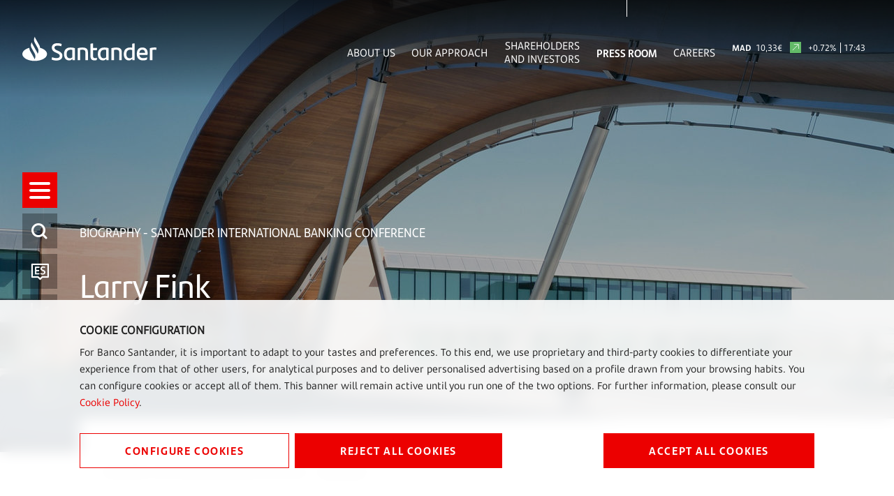

--- FILE ---
content_type: text/html;charset=UTF-8
request_url: https://www.santander.com/en/press-room/santander-international-banking-conference/biographies/larry-fink
body_size: 15717
content:
<!DOCTYPE html><html lang="en"><head>
    
    
    <meta charset="UTF-8">
    <title>Larry Fink Biography | Santander International Banking Conference</title>
    
    <meta name="template" content="story-page">
    <meta name="description" content="Laurence D. Fink is Founder, Chairman and Chief Executive Officer of BlackRock, Inc. He and seven partners founded BlackRock in 1988.">
    
    <meta name="robots" content="max-snippet:-1, max-image-preview:large, max-video-preview:-1, index, follow">
    <meta name="viewport" content="width=device-width, maximum-scale=2, minimum-scale=1.0, initial-scale=1, shrink-to-fit=no">
    <meta http-equiv="X-UA-Compatible" content="IE=edge">
    <meta property="og:title" content="Larry Fink Biography | Santander International Banking Conference">
    <meta property="og:description" content="Laurence D. Fink is Founder, Chairman and Chief Executive Officer of BlackRock, Inc. He and seven partners founded BlackRock in 1988.">
    <meta property="og:image" content="https://www.santander.com/content/dam/santander-com/es/contenido-paginas/sala-de-comunicación/scib/biografias/larry-fink-2020.png">
    <meta property="og:image:alt" content="Larry Fink">
    <meta property="og:url" content="https://www.santander.com/en/press-room/santander-international-banking-conference/biographies/larry-fink">
    <meta property="twitter:card" content="summary_large_image">
    <meta property="twitter:title" content="Larry Fink Biography | Santander International Banking Conference">
    <meta property="twitter:description" content="Laurence D. Fink is Founder, Chairman and Chief Executive Officer of BlackRock, Inc. He and seven partners founded BlackRock in 1988.">
    <meta name="google-site-verification" content="YxmFpPn2d-Xkccvvxh_KIJcLHeDb5TjElyvTzki-UiQ">
    
    <meta property="twitter:image" content="https://www.santander.com/content/dam/santander-com/es/contenido-paginas/sala-de-comunicación/scib/biografias/larry-fink-2020.png">
    <meta property="twitter:image:alt" content="Larry Fink">
    <meta property="common-lang-path" content="/sala-de-comunicacion/santander-conferencia-internacional-de-banca/biografias/larry-fink">
    <meta property="lang-copy" content="true">
    <meta property="adobe-target-flag" content="false">
    <meta content="2021-03-12" itemprop="datePublished">
    <meta content="2025-03-06 15:49:04.816+0100" itemprop="dateModified">
    
<link rel="canonical" href="https://www.santander.com/en/press-room/santander-international-banking-conference/biographies/larry-fink">
    <link rel="alternate" hreflang="x-default" href="https://www.santander.com/en/press-room/santander-international-banking-conference/biographies/larry-fink">
    <link rel="alternate" hreflang="es" href="https://www.santander.com/es/sala-de-comunicacion/santander-conferencia-internacional-de-banca/biografias/larry-fink">

    
    
    <link rel="apple-touch-icon" sizes="180x180" href="/content/dam/santander-com/resources/favicon/apple-touch-icon.png">
    <link rel="apple-touch-icon" sizes="152x152" href="/content/dam/santander-com/resources/favicon/apple-touch-icon-152x152.png">
    <link rel="apple-touch-icon" sizes="120x120" href="/content/dam/santander-com/resources/favicon/apple-touch-icon-120x120.png">
    <link rel="icon" type="image/png" sizes="32x32" href="/content/dam/santander-com/resources/favicon/favicon-32x32.png">
    <link rel="icon" type="image/png" sizes="192x192" href="/content/dam/santander-com/resources/favicon/favicon-192x192.png">
    <link rel="icon" type="image/png" sizes="144x144" href="/content/dam/santander-com/resources/favicon/favicon-144x144.png">
    <link rel="icon" type="image/png" sizes="128x128" href="/content/dam/santander-com/resources/favicon/favicon-128x128.png">
    <link rel="icon" type="image/png" sizes="96x96" href="/content/dam/santander-com/resources/favicon/favicon-96x96.png">
    <link rel="icon" type="image/png" sizes="48x48" href="/content/dam/santander-com/resources/favicon/favicon-48x48.png">
    <link rel="icon" type="image/png" sizes="16x16" href="/content/dam/santander-com/resources/favicon/favicon-16x16.png">
    <link rel="manifest" href="/etc.clientlibs/santander-corporate/clientlibs/clientlib-site/resources/site.webmanifest">
    <link rel="mask-icon" href="/content/dam/santander-com/resources/favicon/mask-icon.svg" color="#ec0000">
    <link rel="icon" type="image/x-icon" href="/content/dam/santander-com/resources/favicon/favicon.ico">
    <meta name="msapplication-TileColor" content="#da532c">
    <meta name="theme-color" content="#ffffff">
    

    
    
<link rel="stylesheet" href="/etc.clientlibs/santander-corporate/clientlibs/clientlib-base.lc-dae724402afea2e37a64f9f2a39906bd-lc.min.css" type="text/css">





    
<link rel="stylesheet" href="/etc.clientlibs/santander-corporate/clientlibs/clientlib-site.lc-56d75ce17797cfa453b8975992817169-lc.min.css" type="text/css">





    








    
    
    

    

    
    
    

    
    
    
    
    
    
    
    
    
    
    
<style type="text/css" id="__tealiumGDPRecStyle">a{    color: #ec0000;    text-decoration: none;}*:before,*:after {    -webkit-box-sizing: border-box;    -moz-box-sizing   : border-box;    box-sizing        : border-box;}.clearfix:before,.clearfix:after,.dl-horizontal dd:before,.dl-horizontal dd:after,.container:before,.container:after,.container-fluid:before,.container-fluid:after,.row:before,.row:after,.form-horizontal .form-group:before,.form-horizontal .form-group:after,.btn-toolbar:before,.btn-toolbar:after,.btn-group-vertical>.btn-group:before,.btn-group-vertical>.btn-group:after,.nav:before,.nav:after,.navbar:before,.navbar:after,.navbar-header:before,.navbar-header:after,.navbar-collapse:before,.navbar-collapse:after,.pager:before,.pager:after,.panel-body:before,.panel-body:after,.modal-header:before,.modal-header:after,.modal-footer:before,.modal-footer:after {    display: table;    content: " ";}.modal {    position                  : fixed;    top                       : 0;    right                     : 0;    bottom                    : 0;    left                      : 0;    z-index                   : 1050;    display                   : none;    overflow                  : hidden;    -webkit-overflow-scrolling: touch;    outline                   : 0;}.modal-dialog {    position: relative;    width   : auto;    margin  : 10px;}.modal.in .modal-dialog {    -webkit-transform: translate(0, 0);    -ms-transform    : translate(0, 0);    -o-transform     : translate(0, 0);    transform        : translate(0, 0);}.modal-content {    position          : relative;    background-color  : #fff;    background-clip   : padding-box;    border            : 1px solid #999;    border            : 1px solid rgba(0, 0, 0, 0.2);    border-radius     : 6px;    -webkit-box-shadow: 0 3px 9px rgba(0, 0, 0, 0.5);    box-shadow        : 0 3px 9px rgba(0, 0, 0, 0.5);    outline           : 0;}.button {    font-family   : "SantanderHeadline-Bold";    font-size     : 14px;    text-transform: uppercase;    padding       : 14px 0;    width         : 100%;    margin-bottom : 17px;    box-shadow    : none;    letter-spacing: 1.6px;    line-height   : 23px;}.button.button__secondary {    color           : #ec0000;    background-color: transparent;    border          : 1px solid #ec0000;    position        : relative;    text-align      : center;}.button.button__denied {    color           : #ffffff;    background-color: #ec0000;    border          : 1px solid #ec0000;    position        : relative;    text-align      : center;}.button:active {     color           : #ec0000;    background-color: transparent;    border          : 1px solid #ec0000;    outline         : none;}.button:focus {     color           : #ec0000;    background-color: transparent;    border          : 1px solid #ec0000;    outline         : none;}.button.button__principal {    color           : #ffffff;    background-color: #ec0000;    border          : 1px solid #ec0000;    position        : relative;}.container-page {    max-width: 100%;    margin   : 0 16px;}.cookie-component:not(.author-mode) .alert-cookie {    position: fixed;    bottom  : 0;    left    : 0;    right   : 0;    z-index : 10;}.alert-cookie {    -ms-backdrop-filter    : blur(10px);    -webkit-backdrop-filter: blur(10px);    backdrop-filter        : blur(10px);    background-color       : rgba(255, 255, 255, 0.9);    padding                : 24px 0 0 0;}.alert-cookie .title {    margin-bottom: 8px;    font-size     : 14px;    font-weight   : bold;    line-height   : 20px;    color         : #222;    text-transform: uppercase;}.alert-cookie p {    margin-bottom: 16px;    font-size    : 14px;    line-height  : 24px;    color        : #222;}.alert-cookie .info {    font-size    : 14px;    line-height  : 20px;    color        : #767676;    margin-bottom: 17px;    display      : flex;    align-items  : center;}.alert-cookie .info .icon {    margin-right: 8px;    font-size   : 18px;}.icon-back:before {    content: "‹ ";}.modal-cookie {    -ms-backdrop-filter    : blur(10px);    -webkit-backdrop-filter: blur(10px);    backdrop-filter        : blur(10px);    background-color       : rgba(255, 255, 255, 0.9);    margin                 : 0 -16px;}.modal-body {    position: relative;    padding : 15px;}.modal-cookie .modal-content {    background-color: transparent;    border          : none;    padding         : 32px 0;    box-shadow      : none;}.modal-cookie .modal-header {    font-size     : 14px;    letter-spacing: 1.4px;    line-height   : 20px;    color         : #222;    text-transform: uppercase;    border        : none;}.modal-cookie .modal-header .icon {    color         : #EC0000;    font-size     : 24px;    padding-bottom: 4px;    padding-right : 8px;}.modal-cookie .modal-header .box-close {    display    : flex;    align-items: center;    cursor     : pointer;}.modal-cookie form {    margin-top   : 38px;    margin-bottom: 40px;}.modal-cookie .modal-content {    padding         : 48px;    border          : 1px solid #DEEDF2;    background-color: #fff;    box-shadow      : 0 0 16px 0 rgba(155, 195, 211, 0.2);    max-height: 872px;    overflow-y: scroll;}.modal-header {    border-bottom: solid 1px #DEEDF2;}.modal-cookie .text,.modal-cookie .dest {    font-family: "SantanderText-Regular";    font-size  : 14px;    line-height: 24px;    color      : #000000;    display    : block;}.modal-cookie .dest {    font-family: "SantanderText-Bold";    font-weight: bold;}.cookie-component .modal-cookie .text,.cookie-component .modal-cookie .dest {    font-family: "SantanderText-Regular";    font-size  : 14px;    line-height: 24px;    color      : #000000;    display    : block;}.cookie-component .modal-cookie .dest {    font-family: "SantanderText-Bold";}button,input,optgroup,select,textarea {    color : inherit;    font  : inherit;    margin: 0;}input {    line-height: normal;}input,button,select,textarea {    font-family: inherit;    font-size  : inherit;    line-height: inherit;}input.san-checkbox {    position: absolute;    opacity : 0;}input[type="checkbox"],input[type="radio"] {    -webkit-box-sizing: border-box;    -moz-box-sizing   : border-box;    box-sizing        : border-box;    padding           : 0;}input[type="radio"],input[type="checkbox"] {    margin     : 4px 0 0;    margin-top : 1px \9;    line-height: normal;}.cookie-component .title-block {    position: relative;}.cookie-component .title-block>* {    padding-bottom: 16px;    font-size     : 30px;}.title-block:after {    content   : "";    height    : 3px;    width     : 39px;    background: #ec0000;    position  : absolute;    bottom    : 0;    left      : 0;}input.san-checkbox+label {    position: relative;    cursor  : pointer;    padding : 0;}.modal-cookie label {    font-weight  : normal;    display      : flex;    margin-bottom: 16px;    align-items  : flex-start;}input.san-checkbox+label:before {    content     : '';    font-size   : 16px;    line-height : 30px;    margin-right: 16px;    min-width   : 30px;    min-height  : 30px;    max-width   : 30px;    max-height  : 30px;    color       : #ec0000;    border      : solid 1px #ec0000;    text-align  : center;}input.san-checkbox:disabled:checked+label:before {    color       : #767676;    border-color: #767676;}.modal-cookie input+label:before {    margin-top: 5px;}input.san-checkbox:checked+label:before {    content    : '✔';    font-family: 'icomoon';}.cookie-component .modal-cookie input+label:before {    margin-top: 5px;}.modal-header {    padding      : 15px;    border-bottom: 1px solid #e5e5e5;}.modal-cookie .modal-header {    font-family   : "SantanderHeadline-Regular";    font-size     : 14px;    letter-spacing: 1.4px;    line-height   : 20px;    color         : #000000;    text-transform: uppercase;    border        : none;}.cookie-component .modal-cookie .modal-header {    font-family   : "SantanderHeadline-Regular";    font-size     : 14px;    letter-spacing: 1.4px;    line-height   : 20px;    color         : #000000;    text-transform: uppercase;    border        : none;}.modal-footer {    padding   : 15px;    text-align: right;    border-top: 1px solid #e5e5e5;}.modal-cookie .modal-footer {    border: none;}@media (max-width: 1024px) {        .box-right {        order: 1;    }    .box-left {    order: 2;    display: flex;    flex-direction: column;    }        .button__config {        order: 2;    }    .button_denied {        order: 1;    }    .box-button {        display: flex;        flex-direction: column;    }}@media (min-width: 768px) {    .modal-dialog {        width : 600px;        margin: 30px auto;    }    .modal-content {        -webkit-box-shadow: 0 5px 15px rgba(0, 0, 0, 0.5);        box-shadow        : 0 5px 15px rgba(0, 0, 0, 0.5);    }    .modal-cookie .text,    .modal-cookie .dest {        font-size: 16px;    }    .cookie-component .modal-cookie .text,    .cookie-component .modal-cookie .dest {        font-size: 16px;    }    .alert-cookie {        padding: 32px 0;    }    .alert-cookie .title {        font-size  : 16px;        line-height: 23px;    }    .alert-cookie p {        margin-bottom: 32px;    }    .modal-cookie .modal-footer {        border-top : solid 1px #DEEDF2;        padding-top: 47px;        margin-top : 48px;    }    .cookie-component .modal-cookie .modal-header {        border-bottom: solid 1px #deedf2;    }}@media (min-width: 992px) {    .modal-lg {        width: 900px;    }}@media (min-width: 1024px) {    .button {        font-size   : 16px;        padding     : 11px 50px;        width       : auto;        margin-right: 8px;            }    .button:last-child {        margin-right: 0;    }    .box-left {   margin-right: 25px;    }    .container-page {        max-width: 1114px;        margin   : 0 114px;    }    .alert-cookie .box-button {        display        : flex;        align-items    : center;        justify-content: space-between;    }    .alert-cookie .box-button .box-left {        display: flex;        flex-direction: row;    }}@media (min-width: 1350px) {    .container-page {        margin: auto;    }    .button {        font-size   : 16px;        padding     : 11px 64px;    }}</style><meta rel="x-prerender-render-id" content="307a24ff-e5e0-4f91-bdf4-90151aabe1df" />
			<meta rel="x-prerender-render-at" content="2026-01-05T20:46:34.903Z" /><meta rel="x-prerender-request-id" content="307a24ff-e5e0-4f91-bdf4-90151aabe1df" />
      		<meta rel="x-prerender-request-at" content="2026-01-05T20:46:34.622Z" /><meta rel="x-prerender-request-id" content="7bd524c6-2c4a-4232-a1ad-389e478612cf" />
      		<meta rel="x-prerender-request-at" content="2026-01-15T02:11:13.514Z" /></head>
    <body class="story-page page basicpage" id="story-page-c870e6d511" data-cmp-data-layer-enabled=""><img id="print-img" src="/content/dam/santander-com/resources/img/logo_letters.png">
        
        
        
            




            



            <div class="root responsivegrid">


<div class="aem-Grid aem-Grid--12 aem-Grid--default--12 ">
    
    <div class="header-xf experiencefragment aem-GridColumn aem-GridColumn--default--12">


     
    
    <div class="xfpage page basicpage">

    



<div class="xf-content-height">
    <div class="root responsivegrid">


<div class="aem-Grid aem-Grid--12 aem-Grid--default--12 ">
    
    <div class="responsivegrid aem-GridColumn aem-GridColumn--default--12">


<div class="aem-Grid aem-Grid--12 aem-Grid--default--12 ">
    
    <div class="header aem-GridColumn aem-GridColumn--default--12">
    
    
<link rel="stylesheet" href="/etc.clientlibs/santander-corporate/clientlibs/clientlib-components/clientlib-header.lc-77a368e3b008f0e6ba8a568ee809d4eb-lc.min.css" type="text/css">





<header>
    <input type="hidden" class="nameComponent" value="header">
    <div class="dialogText d-none"></div>
    <input type="hidden" id="sanRedirect" name="sanRedirect" value="online banking">
    <div class="header-wrapper--opacity header-wrapper">
        <div class="header__redirector" id="redirectorMain">
            

    


            

    
        
    
    

        </div>
        <div class="header-container">
            <div class="header__logo">
                





  <a href="https://www.santander.com/en/home" class="header-logo__url" tabindex="1">
    <img src="/content/dam/santander-com/images/logo/santander-logo-negative.svg" alt="Santander Bank" class="header-logo__img">
  </a>


            </div>
            <div class="header-container-redirector">
                <div class="header__quicklinks">
                    

<ul class="header__quicklinks-container">
    <li class="header-quicklinks__item">
        <a href="https://www.santander.com/en/about-us" class="header-quicklinks-item__text" target="_self" tabindex="2">
            About Us
        </a>
    </li>

    <li class="header-quicklinks__item">
        <a href="https://www.santander.com/en/our-approach" class="header-quicklinks-item__text" target="_self" tabindex="3">
            Our Approach
        </a>
    </li>

    <li class="header-quicklinks__item">
        <a href="https://www.santander.com/en/shareholders-and-investors" class="header-quicklinks-item__text" target="_self" tabindex="4">
            Shareholders and Investors
        </a>
    </li>

    <li class="header-quicklinks__item active">
        <a href="https://www.santander.com/en/press-room" class="header-quicklinks-item__text" target="_self" tabindex="5">
            Press Room
        </a>
    </li>

    <li class="header-quicklinks__item">
        <a href="https://www.santander.com/en/careers" class="header-quicklinks-item__text" target="_self" tabindex="6">
            Careers
        </a>
    </li>
</ul>
                    <!-- SDI include (path: /content/experience-fragments/santander_corporate/san-global/english/header---en/header-negative-en/_jcr_content/root/responsivegrid/header/header-corporate-shares-simple.content.nocache.html, resourceType: santander-corporate/components/content/commons/corporate-shares-simple) -->

    
    
<link rel="stylesheet" href="/etc.clientlibs/santander-corporate/clientlibs/clientlib-components/clientlib-corporate-shares-simple.lc-e9d464e965d7b029a093ccec07c9a7a0-lc.min.css" type="text/css">






<div class="corporate-shares-simple-uni" style="display: flex; visibility: visible;">
    <div class="corporate-shares-simple-wrapper" data-jsonpath="https://tools.eurolandir.com/tools/pricefeed/Santander/?market=madrid&amp;language=en&amp;longtime=1" data-path="/content/experience-fragments/santander_corporate/san-global/english/header---en/header-negative-en/jcr:content/root/responsivegrid/header/header-corporate-shares-simple">
        <a href="/en/shareholders-and-investors/santander-share" target="_self" class="" tabindex="7">
        	<span class="sr-only">Santander Share</span>
            <span class="nombreCiu">MAD</span>
            <span class="dinero"><span class="cash">10,33</span><span class="simbolo">€</span></span> 
            <span class="flecha "><span class="icon icon-flechaPositiva-SAN"></span></span>
            <span class="porcentaje">+0.72%</span> 
            <span class="hora">17:43</span>
        </a>
    </div>
</div>

    
    






                </div>
            </div>
        </div>
    </div>
</header>

    
    





</div>
<div class="insert-html aem-GridColumn aem-GridColumn--default--12">
<div class="insert-html-component">
    
    
    
</div>

    
</div>

    
</div>
</div>

    
</div>
</div>

</div>
</div>

    
    




</div>
<div class="navigation-menu-xf experiencefragment aem-GridColumn aem-GridColumn--default--12">


     
    
    <div class="xfpage page basicpage">

    



<div class="xf-content-height">
    <div class="root responsivegrid">


<div class="aem-Grid aem-Grid--12 aem-Grid--default--12 ">
    
    <div class="responsivegrid aem-GridColumn aem-GridColumn--default--12">


<div class="aem-Grid aem-Grid--12 aem-Grid--default--12 ">
    
    <div class="navigation-menu aem-GridColumn aem-GridColumn--default--12">
    
    
<link rel="stylesheet" href="/etc.clientlibs/santander-corporate/clientlibs/clientlib-components/clientlib-navigation-menu.lc-d51e4e0689b510e89b8a7b3fa86697e9-lc.min.css" type="text/css">









    <div>

<div class="container-page">
    <input type="hidden" class="nameComponent" value="navigation-menu">
    <div class="dialogText d-none"></div>
    <div class="search-box-wrapper">
        
        
        <input type="hidden" id="pathSearchPageMenu" name="pathSearchPageMenu" value="https://www.santander.com/en/search-results">
        <div class="container-page">
            <div class="search-box">
                <input class="search-box-input" type="text" name="search-box" aria-label="How can we help?" placeholder="How can we help?" tabindex="8">
                <span class="icon icon-search" aria-label="Search"></span>
            </div>
            <div class="search-box-info">
                <span class="search-box-info-text">
                    Enter at least
                    <b> two characters</b>
                     to search.
                </span>
            </div>
            <div class="search-box-loader">
               
                <div id="lottie-search" aria-hidden="true"><svg xmlns="http://www.w3.org/2000/svg" viewBox="0 0 64 32" width="64" height="32" preserveAspectRatio="xMidYMid meet" style="width: 100%; height: 100%; transform: translate3d(0px, 0px, 0px);"><defs><clipPath id="__lottie_element_2"><rect width="64" height="32" x="0" y="0"></rect></clipPath></defs><g clip-path="url(#__lottie_element_2)"><g transform="matrix(1,0,0,1,32,16)" opacity="1" style="display: block;"><g opacity="1" transform="matrix(1,0,0,1,0,0)"><path stroke-linecap="round" stroke-linejoin="round" fill-opacity="0" stroke="rgb(236,0,0)" stroke-opacity="1" stroke-width="2" d=" M-21.58099937438965,-2.2909998893737793 C-19.82699966430664,-8.710000038146973 -10.821000099182129,-13.531000137329102 0,-13.531000137329102 C12.074309349060059,-13.53076171875 21.89021873474121,-7.469183444976807 21.89021873474121,-0.012451188638806343 C21.89021873474121,-0.012451188638806343 21.889999389648438,-0.012000000104308128 21.889999389648438,-0.012000000104308128 C21.889999389648438,0.8759999871253967 21.750999450683594,1.7450000047683716 21.485000610351562,2.5869998931884766"></path></g></g></g></svg></div>
            </div>
            <div class="search-box-results">
                <span class="sb-results-title-ok"> SUGGESTED RESULTS</span>
                <span class="sb-results-title-ko"> THERE ARE NO SUGGESTED RESULTS</span>
                <div class="traveling-results">
                </div>
                <div class="sb-button-container">
                    <a class="sb-button button button__secondary" href="https://www.santander.com/en/search-results" rel="nofollow" tabindex="9">
                        SEE ALL RESULTS</a>
                </div>
            </div>
        </div>
    </div>
</div>
<nav class="menu-lateral " role="navigation">
    <input type="hidden" id="backLiteral" name="filterType" value="Back">
    <input type="hidden" id="knowMoreLiteral" name="nameDocuments" value="More">
    <!-- <nav aria-label="Quick access" tabindex="-1" > -->
        <ul class="menu-level1 negativo" role="none" aria-label="Quick access" style="margin-top: -175.5px;">
            
                
                    <li class="mandatory" role="listitem">
                        <a href="https://www.santander.com/en/home" title="" aria-label="Go to the home page" tabindex="10">
                        
                            <span class="icon icon-llama logo-menu">
                            <span class="text-acce">Santander</span>
                            </span>
                        
                        
                        </a>
                    </li>
                
            <!-- HAMBURGER MENU / REQUIRED OPTION -->
            <li class="icon-menu-lat mandatory" role="listitem" tabindex="11">
                <div class="hamburger" role="button" tabindex="0" aria-label="Menu">
                    <div class="hamburger-box">
                        <div class="hamburger-inner">
                            <span class="text-acce">Menu</span>
                        </div>
                    </div>
                </div>
            </li>
            <!-- SEARCH / REQUIRED OPTION -->
            <li role="listitem" tabindex="12" class="mandatory search-enter" aria-label="Search">
                <span class="icon icon-search">
                    <span class="text-acce">Search</span>
                </span>
            </li>
            <!-- LANGUAGE / REQUIRED OPTION -->
            <li class="lenguage mandatory change-lenguage" aria-label="Change language" role="listitem" tabindex="13">
                
                    <input type="hidden" name="targetPathValue" value="https://www.santander.com/es/sala-de-comunicacion/santander-conferencia-internacional-de-banca/biografias/larry-fink">
                    <a role="button" aria-label="Español">
                        <span id="es" class="icon-es text-lenguage"></span>
                        </a><a href="https://www.santander.com/es/sala-de-comunicacion/santander-conferencia-internacional-de-banca/biografias/larry-fink" class="text-acce">
                            larry-fink
                        </a>
                        

                    
                
            </li>
            
                <li role="listitem" aria-label="shares of stock" tabindex="16">
                    <span class="icon icon-stock">
                        <span class="text-acce">shares of stock</span>
                    </span>
                </li>
            
            
                <li role="listitem" aria-label="Share" tabindex="17">
                    <span class="icon icon-share">
                        <span class="text-acce">Share</span>
                    </span>
                </li>
            
            
        </ul>
    <!-- </nav> -->
    <div class="menu-level2">
        <div class="block-level">
            <!--   <div class="lenguage">
        <sly data-sly-list.mylanguage="com.santander.corporate.core.models.components.navigationmenu.MenuLanguageDTOHeritance@5e2964e8">
          <a href=" " title="" >
            <span class="icon icon-language"></span>
            <span id="" class="text-lenguage"></span>
          </a>
        </sly>
      </div> -->
            <div class="menu-wrapper button-banca">
                <div class="menu-container-redirector">
                    <div class="menu__redirector" style="display: initial;">
                        <!-- <sly data-sly-resource="menu-redirection.menu-redirector"></sly> -->
                        

    
    

    



<div class="xf-content-height">
    <div class="root responsivegrid">


<div class="aem-Grid aem-Grid--12 aem-Grid--default--12 ">
    
    <div class="responsivegrid aem-GridColumn aem-GridColumn--default--12">


<div class="aem-Grid aem-Grid--12 aem-Grid--default--12 ">
    
    <div class="redirector aem-GridColumn aem-GridColumn--default--12">

<div class="dropdown-wrapper">
    <div class="btn-group dropdown__container dropdown__container--filter menu-redirector__item">
        <a class="btn menu-redirector-item--cookie" href="" target="_blank" rel="noopener noreferrer">online banking</a>
        <button class="btn dropdown-toggle dropdownMenu" data-toggle="dropdown" aria-label="button-redirector">
            <span class="icon icon-down"></span>
        </button>
        <div class="dropdown-menu dropdown__items" role="menu" aria-label="dropdownMenu">
            <a href="https://www.santander.com.ar/banco/online/personas" target="_blank" rel="noopener noreferrer" class="menu-redirector__item"><img src="/content/dam/santander-com/paises/argentina.png.transform/rendition-xs/image.png" alt="" class="menu-redirector-item__img"><span>Argentina</span></a>
        
            <a href="https://www.santander.com.br/" target="_blank" rel="noopener noreferrer" class="menu-redirector__item"><img src="/content/dam/santander-com/paises/brazil.png.transform/rendition-xs/image.png" alt="" class="menu-redirector-item__img"><span>Brazil</span></a>
        
            <a href="https://banco.santander.cl/personas" target="_blank" rel="noopener noreferrer" class="menu-redirector__item"><img src="/content/dam/santander-com/paises/chile.png.transform/rendition-xs/image.png" alt="" class="menu-redirector-item__img"><span>Chile</span></a>
        
            <a href="https://www.santander.de/privatkunden/" target="_blank" rel="noopener noreferrer" class="menu-redirector__item"><img src="/content/dam/santander-com/paises/germany.png.transform/rendition-xs/image.png" alt="" class="menu-redirector-item__img"><span>Germany</span></a>
        
            <a href="https://www.santander.com.mx/index.html" target="_blank" rel="noopener noreferrer" class="menu-redirector__item"><img src="/content/dam/santander-com/paises/mexico.png.transform/rendition-xs/image.png" alt="" class="menu-redirector-item__img"><span>Mexico</span></a>
        
            <a href="https://www.santander.com.pe/" target="_blank" rel="noopener noreferrer" class="menu-redirector__item"><img src="/content/dam/santander-com/paises/peru.png.transform/rendition-xs/image.png" alt="" class="menu-redirector-item__img"><span>Peru</span></a>
        
            <a href="https://www.santander.pl/klient-indywidualny" target="_blank" rel="noopener noreferrer" class="menu-redirector__item"><img src="/content/dam/santander-com/paises/poland.png.transform/rendition-xs/image.png" alt="" class="menu-redirector-item__img"><span>Poland</span></a>
        
            <a href="https://www.santander.pt/" target="_blank" rel="noopener noreferrer" class="menu-redirector__item"><img src="/content/dam/santander-com/paises/portugal.png.transform/rendition-xs/image.png" alt="" class="menu-redirector-item__img"><span>Portugal</span></a>
        
            <a href="https://www.bancosantander.es/en/particulares" target="_blank" rel="noopener noreferrer" class="menu-redirector__item"><img src="/content/dam/santander-com/paises/spain.png.transform/rendition-xs/image.png" alt="" class="menu-redirector-item__img"><span>Spain</span></a>
        
            <a href="https://www.santander.co.uk/" target="_blank" rel="noopener noreferrer" class="menu-redirector__item"><img src="/content/dam/santander-com/paises/united-kingdom.png.transform/rendition-xs/image.png" alt="" class="menu-redirector-item__img"><span>United Kingdom</span></a>
        
            <a href="https://www.santanderbank.com/" target="_blank" rel="noopener noreferrer" class="menu-redirector__item"><img src="/content/dam/santander-com/paises/united-states.png.transform/rendition-xs/image.png" alt="" class="menu-redirector-item__img"><span>United States</span></a>
        
            <a href="https://www.santander.com.uy/" target="_blank" rel="noopener noreferrer" class="menu-redirector__item"><img src="/content/dam/santander-com/paises/uruguay.png.transform/rendition-xs/image.png" alt="" class="menu-redirector-item__img"><span>Uruguay</span></a>
        
            <a href="https://www.santander.com/en/about-us/financial-services" target="_blank" rel="noopener noreferrer" class="menu-redirector__item"><img src="/content/dam/santander-com/paises/san-logo.png.transform/rendition-xs/image.png" alt="" class="menu-redirector-item__img"><span>Directory</span></a>
        </div>
    </div>
</div>
</div>

    
</div>
</div>

    
</div>
</div>

</div>


                    </div>
                </div>
            </div>
            <nav class="cmp-navigation ps" role="navigation" itemscope="" itemtype="http://schema.org/SiteNavigationElement" style="align-items: center;">
    <ul class="cmp-navigation__group">
        

    <li class="cmp-navigation__item cmp-navigation__item--level-0 ">
        
    

    <a href="https://www.santander.com/en/home" title="Home" aria-label="page-https://www.santander.com/en/home" class="cmp-navigation__item-link" tabindex="-1">Home</a>

        
    </li>

    
        

    <li class="cmp-navigation__item cmp-navigation__item--level-0 children-ul">
        
    

    <a href="https://www.santander.com/en/about-us" title="About us" aria-label="page-https://www.santander.com/en/about-us" class="cmp-navigation__item-link width100" tabindex="-1">About us</a>

        
    <ul class="cmp-navigation__group">
        

    <li class="cmp-navigation__item cmp-navigation__item--level-1 ">
        
    

    <a href="https://www.santander.com/en/about-us/key-facts-and-figures" title="Key facts and figures" aria-label="page-https://www.santander.com/en/about-us/key-facts-and-figures" class="cmp-navigation__item-link" tabindex="-1">Key facts and figures</a>

        
    </li>

    
        

    <li class="cmp-navigation__item cmp-navigation__item--level-1 ">
        
    

    <a href="https://www.santander.com/en/about-us/our-model" title="Our model" aria-label="page-https://www.santander.com/en/about-us/our-model" class="cmp-navigation__item-link" tabindex="-1">Our model</a>

        
    </li>

    
        

    <li class="cmp-navigation__item cmp-navigation__item--level-1 ">
        
    

    <a href="https://www.santander.com/en/about-us/our-culture" title="Our culture" aria-label="page-https://www.santander.com/en/about-us/our-culture" class="cmp-navigation__item-link" tabindex="-1">Our culture</a>

        
    </li>

    
        

    <li class="cmp-navigation__item cmp-navigation__item--level-1 ">
        
    

    <a href="https://www.santander.com/en/about-us/our-brand" title="Our brand" aria-label="page-https://www.santander.com/en/about-us/our-brand" class="cmp-navigation__item-link" tabindex="-1">Our brand</a>

        
    </li>

    
        

    <li class="cmp-navigation__item cmp-navigation__item--level-1 ">
        
    

    <a href="https://www.santander.com/en/about-us/our-board" title="Our board" aria-label="page-https://www.santander.com/en/about-us/our-board" class="cmp-navigation__item-link" tabindex="-1">Our board</a>

        
    </li>

    
        

    <li class="cmp-navigation__item cmp-navigation__item--level-1 ">
        
    

    <a href="https://www.santander.com/en/about-us/our-history" title="Our history" aria-label="page-https://www.santander.com/en/about-us/our-history" class="cmp-navigation__item-link" tabindex="-1">Our history</a>

        
    </li>

    <div class="text-header-level"><div class="title-block-level"></div><p class="description-block-level"></p> <a class="more-information" href="https://www.santander.com/en/about-us" title=""><span class="text-link">More</span><span class="icon icon-navigate-link"></span></a></div></ul>

    </li>

    
        

    <li class="cmp-navigation__item cmp-navigation__item--level-0 children-ul">
        
    

    <a href="https://www.santander.com/en/our-approach" title="Our approach" aria-label="page-https://www.santander.com/en/our-approach" class="cmp-navigation__item-link width100" tabindex="-1">Our approach</a>

        
    <ul class="cmp-navigation__group">
        

    <li class="cmp-navigation__item cmp-navigation__item--level-1 children-ul">
        
    

    <a href="https://www.santander.com/en/our-approach/sustainability" title="Sustainability" aria-label="page-https://www.santander.com/en/our-approach/sustainability" class="cmp-navigation__item-link width100" tabindex="-1">Sustainability</a>

        
    <ul class="cmp-navigation__group">
        

    <li class="cmp-navigation__item cmp-navigation__item--level-2 ">
        
    

    <a href="https://www.santander.com/en/our-approach/sustainability/our-climate-transition-plan" title="Our climate transition plan " aria-label="page-https://www.santander.com/en/our-approach/sustainability/our-climate-transition-plan" class="cmp-navigation__item-link" tabindex="-1">Our climate transition plan </a>

        
    </li>

    
        

    <li class="cmp-navigation__item cmp-navigation__item--level-2 ">
        
    

    <a href="https://www.santander.com/en/our-approach/sustainability/supporting-communities" title="Supporting communities" aria-label="page-https://www.santander.com/en/our-approach/sustainability/supporting-communities" class="cmp-navigation__item-link" tabindex="-1">Supporting communities</a>

        
    </li>

    
        

    <li class="cmp-navigation__item cmp-navigation__item--level-2 ">
        
    

    <a href="https://www.santander.com/en/our-approach/sustainability/reports" title="Reports" aria-label="page-https://www.santander.com/en/our-approach/sustainability/reports" class="cmp-navigation__item-link" tabindex="-1">Reports</a>

        
    </li>

    <div class="text-header-level"><a href="#" title="" class="back-menu" aria-labelledby="title-0"><span class="icon icon-back"></span><span class="texto-back-menu"></span><span class="texto-back-menu-hid" id="title-0">Regresar</span></a><div class="title-block-level h3"></div><div class="description-block-level"></div><a href="https://www.santander.com/en/our-approach/sustainability" class="more-information" title="" aria-labelledby="text-link-0"><span class="text-link" id="text-link-0">More</span><span class="icon icon-navigate-link"></span></a></div></ul>

    </li>

    
        

    <li class="cmp-navigation__item cmp-navigation__item--level-1 children-ul">
        
    

    <a href="https://www.santander.com/en/our-approach/education-employability-and-entrepreneurship" title="Education, employability and entrepreneurship" aria-label="page-https://www.santander.com/en/our-approach/education-employability-and-entrepreneurship" class="cmp-navigation__item-link width100" tabindex="-1">Education, employability and entrepreneurship</a>

        
    <ul class="cmp-navigation__group">
        

    <li class="cmp-navigation__item cmp-navigation__item--level-2 ">
        
    

    <a href="https://www.santander.com/en/our-approach/education-employability-and-entrepreneurship/education" title="Education" aria-label="page-https://www.santander.com/en/our-approach/education-employability-and-entrepreneurship/education" class="cmp-navigation__item-link" tabindex="-1">Education</a>

        
    </li>

    
        

    <li class="cmp-navigation__item cmp-navigation__item--level-2 ">
        
    

    <a href="https://www.santander.com/en/our-approach/education-employability-and-entrepreneurship/employability" title="Employability" aria-label="page-https://www.santander.com/en/our-approach/education-employability-and-entrepreneurship/employability" class="cmp-navigation__item-link" tabindex="-1">Employability</a>

        
    </li>

    
        

    <li class="cmp-navigation__item cmp-navigation__item--level-2 ">
        
    

    <a href="https://www.santander.com/en/our-approach/education-employability-and-entrepreneurship/entrepreneurship" title="Entrepreneurship" aria-label="page-https://www.santander.com/en/our-approach/education-employability-and-entrepreneurship/entrepreneurship" class="cmp-navigation__item-link" tabindex="-1">Entrepreneurship</a>

        
    </li>

    <div class="text-header-level"><a href="#" title="" class="back-menu" aria-labelledby="title-1"><span class="icon icon-back"></span><span class="texto-back-menu"></span><span class="texto-back-menu-hid" id="title-1">Regresar</span></a><div class="title-block-level h3"></div><div class="description-block-level"></div><a href="https://www.santander.com/en/our-approach/education-employability-and-entrepreneurship" class="more-information" title="" aria-labelledby="text-link-1"><span class="text-link" id="text-link-1">More</span><span class="icon icon-navigate-link"></span></a></div></ul>

    </li>

    
        

    <li class="cmp-navigation__item cmp-navigation__item--level-1 ">
        
    

    <a href="https://www.santander.com/en/our-approach/policies-and-initiatives" title="Policies &amp; Initiatives" aria-label="page-https://www.santander.com/en/our-approach/policies-and-initiatives" class="cmp-navigation__item-link" tabindex="-1">Policies &amp; Initiatives</a>

        
    </li>

    <div class="text-header-level"><div class="title-block-level"></div><p class="description-block-level"></p> <a class="more-information" href="https://www.santander.com/en/our-approach" title=""><span class="text-link">More</span><span class="icon icon-navigate-link"></span></a></div></ul>

    </li>

    
        

    <li class="cmp-navigation__item cmp-navigation__item--level-0 children-ul">
        
    

    <a href="https://www.santander.com/en/shareholders-and-investors" title="Shareholders and Investors" aria-label="page-https://www.santander.com/en/shareholders-and-investors" class="cmp-navigation__item-link width100" tabindex="-1">Shareholders and Investors</a>

        
    <ul class="cmp-navigation__group">
        

    <li class="cmp-navigation__item cmp-navigation__item--level-1 children-ul">
        
    

    <a href="https://www.santander.com/en/shareholders-and-investors/santander-share" title="Santander Share" aria-label="page-https://www.santander.com/en/shareholders-and-investors/santander-share" class="cmp-navigation__item-link width100" tabindex="-1">Santander Share</a>

        
    <ul class="cmp-navigation__group">
        

    <li class="cmp-navigation__item cmp-navigation__item--level-2 ">
        
    

    <a href="https://www.santander.com/en/shareholders-and-investors/santander-share/price" title="Price" aria-label="page-https://www.santander.com/en/shareholders-and-investors/santander-share/price" class="cmp-navigation__item-link" tabindex="-1">Price</a>

        
    </li>

    
        

    <li class="cmp-navigation__item cmp-navigation__item--level-2 ">
        
    

    <a href="https://www.santander.com/en/shareholders-and-investors/santander-share/shareholder-remuneration" title="Shareholder remuneration" aria-label="page-https://www.santander.com/en/shareholders-and-investors/santander-share/shareholder-remuneration" class="cmp-navigation__item-link" tabindex="-1">Shareholder remuneration</a>

        
    </li>

    
        

    <li class="cmp-navigation__item cmp-navigation__item--level-2 ">
        
    

    <a href="https://www.santander.com/en/shareholders-and-investors/santander-share/presence-in-indexes" title="Presence in indexes" aria-label="page-https://www.santander.com/en/shareholders-and-investors/santander-share/presence-in-indexes" class="cmp-navigation__item-link" tabindex="-1">Presence in indexes</a>

        
    </li>

    
        

    <li class="cmp-navigation__item cmp-navigation__item--level-2 ">
        
    

    <a href="https://www.santander.com/en/shareholders-and-investors/santander-share/coverage" title="Coverage" aria-label="page-https://www.santander.com/en/shareholders-and-investors/santander-share/coverage" class="cmp-navigation__item-link" tabindex="-1">Coverage</a>

        
    </li>

    
        

    <li class="cmp-navigation__item cmp-navigation__item--level-2 ">
        
    

    <a href="https://www.santander.com/en/shareholders-and-investors/santander-share/capital-transactions" title="Capital transactions" aria-label="page-https://www.santander.com/en/shareholders-and-investors/santander-share/capital-transactions" class="cmp-navigation__item-link" tabindex="-1">Capital transactions</a>

        
    </li>

    
        

    <li class="cmp-navigation__item cmp-navigation__item--level-2 ">
        
    

    <a href="https://www.santander.com/en/shareholders-and-investors/santander-share/share-capital-distribution" title="Share capital distribution" aria-label="page-https://www.santander.com/en/shareholders-and-investors/santander-share/share-capital-distribution" class="cmp-navigation__item-link" tabindex="-1">Share capital distribution</a>

        
    </li>

    
        

    <li class="cmp-navigation__item cmp-navigation__item--level-2 ">
        
    

    <a href="https://www.santander.com/en/shareholders-and-investors/santander-share/consenso-de-analistas" title="Analysts consensus" aria-label="page-https://www.santander.com/en/shareholders-and-investors/santander-share/consenso-de-analistas" class="cmp-navigation__item-link" tabindex="-1">Analysts consensus</a>

        
    </li>

    <div class="text-header-level"><a href="#" title="" class="back-menu" aria-labelledby="title-2"><span class="icon icon-back"></span><span class="texto-back-menu"></span><span class="texto-back-menu-hid" id="title-2">Regresar</span></a><div class="title-block-level h3"></div><div class="description-block-level"></div><a href="https://www.santander.com/en/shareholders-and-investors/santander-share" class="more-information" title="" aria-labelledby="text-link-2"><span class="text-link" id="text-link-2">More</span><span class="icon icon-navigate-link"></span></a></div></ul>

    </li>

    
        

    <li class="cmp-navigation__item cmp-navigation__item--level-1 children-ul">
        
    

    <a href="https://www.santander.com/en/shareholders-and-investors/financial-and-economic-information" title="Financial and economic information" aria-label="page-https://www.santander.com/en/shareholders-and-investors/financial-and-economic-information" class="cmp-navigation__item-link width100" tabindex="-1">Financial and economic information</a>

        
    <ul class="cmp-navigation__group">
        

    <li class="cmp-navigation__item cmp-navigation__item--level-2 ">
        
    

    <a href="https://www.santander.com/en/shareholders-and-investors/financial-and-economic-information/relevant-information" title="Relevant information" aria-label="page-https://www.santander.com/en/shareholders-and-investors/financial-and-economic-information/relevant-information" class="cmp-navigation__item-link" tabindex="-1">Relevant information</a>

        
    </li>

    
        

    <li class="cmp-navigation__item cmp-navigation__item--level-2 ">
        
    

    <a href="https://www.santander.com/en/shareholders-and-investors/financial-and-economic-information/quarterly-results" title="Quarterly Results" aria-label="page-https://www.santander.com/en/shareholders-and-investors/financial-and-economic-information/quarterly-results" class="cmp-navigation__item-link" tabindex="-1">Quarterly Results</a>

        
    </li>

    
        

    <li class="cmp-navigation__item cmp-navigation__item--level-2 ">
        
    

    <a href="https://www.santander.com/en/shareholders-and-investors/financial-and-economic-information/quarterly-shareholder-report" title="Quarterly Shareholder Report" aria-label="page-https://www.santander.com/en/shareholders-and-investors/financial-and-economic-information/quarterly-shareholder-report" class="cmp-navigation__item-link" tabindex="-1">Quarterly Shareholder Report</a>

        
    </li>

    
        

    <li class="cmp-navigation__item cmp-navigation__item--level-2 ">
        
    

    <a href="https://www.santander.com/en/shareholders-and-investors/financial-and-economic-information/annual-report" title="Annual Report" aria-label="page-https://www.santander.com/en/shareholders-and-investors/financial-and-economic-information/annual-report" class="cmp-navigation__item-link" tabindex="-1">Annual Report</a>

        
    </li>

    
        

    <li class="cmp-navigation__item cmp-navigation__item--level-2 ">
        
    

    <a href="https://www.santander.com/en/shareholders-and-investors/financial-and-economic-information/pillar-3-disclosures-report" title="Pillar 3 disclosures report" aria-label="page-https://www.santander.com/en/shareholders-and-investors/financial-and-economic-information/pillar-3-disclosures-report" class="cmp-navigation__item-link" tabindex="-1">Pillar 3 disclosures report</a>

        
    </li>

    
        

    <li class="cmp-navigation__item cmp-navigation__item--level-2 ">
        
    

    <a href="https://www.santander.com/en/shareholders-and-investors/financial-and-economic-information/filings-with-other-regulatory-bodies" title="Filings with other regulatory bodies" aria-label="page-https://www.santander.com/en/shareholders-and-investors/financial-and-economic-information/filings-with-other-regulatory-bodies" class="cmp-navigation__item-link" tabindex="-1">Filings with other regulatory bodies</a>

        
    </li>

    
        

    <li class="cmp-navigation__item cmp-navigation__item--level-2 ">
        
    

    <a href="https://www.santander.com/en/shareholders-and-investors/financial-and-economic-information/tlac-disclosure" title="TLAC Disclosure" aria-label="page-https://www.santander.com/en/shareholders-and-investors/financial-and-economic-information/tlac-disclosure" class="cmp-navigation__item-link" tabindex="-1">TLAC Disclosure</a>

        
    </li>

    <div class="text-header-level"><a href="#" title="" class="back-menu" aria-labelledby="title-3"><span class="icon icon-back"></span><span class="texto-back-menu"></span><span class="texto-back-menu-hid" id="title-3">Regresar</span></a><div class="title-block-level h3"></div><div class="description-block-level"></div><a href="https://www.santander.com/en/shareholders-and-investors/financial-and-economic-information" class="more-information" title="" aria-labelledby="text-link-3"><span class="text-link" id="text-link-3">More</span><span class="icon icon-navigate-link"></span></a></div></ul>

    </li>

    
        

    <li class="cmp-navigation__item cmp-navigation__item--level-1 children-ul">
        
    

    <a href="https://www.santander.com/en/shareholders-and-investors/fixed-income" title="Fixed-Income" aria-label="page-https://www.santander.com/en/shareholders-and-investors/fixed-income" class="cmp-navigation__item-link width100" tabindex="-1">Fixed-Income</a>

        
    <ul class="cmp-navigation__group">
        

    <li class="cmp-navigation__item cmp-navigation__item--level-2 ">
        
    

    <a href="https://www.santander.com/en/shareholders-and-investors/fixed-income/fixed-income-presentations" title="Fixed-Income Presentations" aria-label="page-https://www.santander.com/en/shareholders-and-investors/fixed-income/fixed-income-presentations" class="cmp-navigation__item-link" tabindex="-1">Fixed-Income Presentations</a>

        
    </li>

    
        

    <li class="cmp-navigation__item cmp-navigation__item--level-2 ">
        
    

    <a href="https://www.santander.com/en/shareholders-and-investors/fixed-income/ratings" title="Ratings" aria-label="page-https://www.santander.com/en/shareholders-and-investors/fixed-income/ratings" class="cmp-navigation__item-link" tabindex="-1">Ratings</a>

        
    </li>

    
        

    <li class="cmp-navigation__item cmp-navigation__item--level-2 ">
        
    

    <a href="https://www.santander.com/en/shareholders-and-investors/fixed-income/debt-issuances" title="Debt Issuances" aria-label="page-https://www.santander.com/en/shareholders-and-investors/fixed-income/debt-issuances" class="cmp-navigation__item-link" tabindex="-1">Debt Issuances</a>

        
    </li>

    
        

    <li class="cmp-navigation__item cmp-navigation__item--level-2 ">
        
    

    <a href="https://www.santander.com/en/shareholders-and-investors/fixed-income/programmes" title="Programmes" aria-label="page-https://www.santander.com/en/shareholders-and-investors/fixed-income/programmes" class="cmp-navigation__item-link" tabindex="-1">Programmes</a>

        
    </li>

    
        

    <li class="cmp-navigation__item cmp-navigation__item--level-2 ">
        
    

    <a href="https://www.santander.com/en/shareholders-and-investors/fixed-income/securitisation" title="Securitisation" aria-label="page-https://www.santander.com/en/shareholders-and-investors/fixed-income/securitisation" class="cmp-navigation__item-link" tabindex="-1">Securitisation</a>

        
    </li>

    
        

    <li class="cmp-navigation__item cmp-navigation__item--level-2 ">
        
    

    <a href="https://www.santander.com/en/shareholders-and-investors/fixed-income/issuance-companies-financial-statements" title="Issuance Companies Financial Statements" aria-label="page-https://www.santander.com/en/shareholders-and-investors/fixed-income/issuance-companies-financial-statements" class="cmp-navigation__item-link" tabindex="-1">Issuance Companies Financial Statements</a>

        
    </li>

    
        

    <li class="cmp-navigation__item cmp-navigation__item--level-2 ">
        
    

    <a href="https://www.santander.com/en/shareholders-and-investors/fixed-income/securities-registration-document" title="Securities Registration Document" aria-label="page-https://www.santander.com/en/shareholders-and-investors/fixed-income/securities-registration-document" class="cmp-navigation__item-link" tabindex="-1">Securities Registration Document</a>

        
    </li>

    <div class="text-header-level"><a href="#" title="" class="back-menu" aria-labelledby="title-4"><span class="icon icon-back"></span><span class="texto-back-menu"></span><span class="texto-back-menu-hid" id="title-4">Regresar</span></a><div class="title-block-level h3"></div><div class="description-block-level"></div><a href="https://www.santander.com/en/shareholders-and-investors/fixed-income" class="more-information" title="" aria-labelledby="text-link-4"><span class="text-link" id="text-link-4">More</span><span class="icon icon-navigate-link"></span></a></div></ul>

    </li>

    
        

    <li class="cmp-navigation__item cmp-navigation__item--level-1 children-ul">
        
    

    <a href="https://www.santander.com/en/shareholders-and-investors/corporate-events" title="Corporate Events" aria-label="page-https://www.santander.com/en/shareholders-and-investors/corporate-events" class="cmp-navigation__item-link width100" tabindex="-1">Corporate Events</a>

        
    <ul class="cmp-navigation__group">
        

    <li class="cmp-navigation__item cmp-navigation__item--level-2 ">
        
    

    <a href="https://www.santander.com/en/shareholders-and-investors/corporate-events/annual-general-meeting" title="Annual General Meeting" aria-label="page-https://www.santander.com/en/shareholders-and-investors/corporate-events/annual-general-meeting" class="cmp-navigation__item-link" tabindex="-1">Annual General Meeting</a>

        
    </li>

    
        

    <li class="cmp-navigation__item cmp-navigation__item--level-2 ">
        
    

    <a href="https://www.santander.com/en/shareholders-and-investors/corporate-events/investor-day" title="Investor Day" aria-label="page-https://www.santander.com/en/shareholders-and-investors/corporate-events/investor-day" class="cmp-navigation__item-link" tabindex="-1">Investor Day</a>

        
    </li>

    
        

    <li class="cmp-navigation__item cmp-navigation__item--level-2 ">
        
    

    <a href="https://www.santander.com/en/shareholders-and-investors/corporate-events/agenda" title="Agenda" aria-label="page-https://www.santander.com/en/shareholders-and-investors/corporate-events/agenda" class="cmp-navigation__item-link" tabindex="-1">Agenda</a>

        
    </li>

    <div class="text-header-level"><a href="#" title="" class="back-menu" aria-labelledby="title-5"><span class="icon icon-back"></span><span class="texto-back-menu"></span><span class="texto-back-menu-hid" id="title-5">Regresar</span></a><div class="title-block-level h3"></div><div class="description-block-level"></div><a href="https://www.santander.com/en/shareholders-and-investors/corporate-events" class="more-information" title="" aria-labelledby="text-link-5"><span class="text-link" id="text-link-5">More</span><span class="icon icon-navigate-link"></span></a></div></ul>

    </li>

    
        

    <li class="cmp-navigation__item cmp-navigation__item--level-1 children-ul">
        
    

    <a href="https://www.santander.com/en/shareholders-and-investors/general-information" title="General Information" aria-label="page-https://www.santander.com/en/shareholders-and-investors/general-information" class="cmp-navigation__item-link width100" tabindex="-1">General Information</a>

        
    <ul class="cmp-navigation__group">
        

    <li class="cmp-navigation__item cmp-navigation__item--level-2 ">
        
    

    <a href="https://www.santander.com/en/shareholders-and-investors/general-information/esg-presentation" title="ESG Presentation" aria-label="page-https://www.santander.com/en/shareholders-and-investors/general-information/esg-presentation" class="cmp-navigation__item-link" tabindex="-1">ESG Presentation</a>

        
    </li>

    
        

    <li class="cmp-navigation__item cmp-navigation__item--level-2 ">
        
    

    <a href="https://www.santander.com/en/shareholders-and-investors/general-information/institutional-presentation" title="Institutional presentation" aria-label="page-https://www.santander.com/en/shareholders-and-investors/general-information/institutional-presentation" class="cmp-navigation__item-link" tabindex="-1">Institutional presentation</a>

        
    </li>

    
        

    <li class="cmp-navigation__item cmp-navigation__item--level-2 ">
        
    

    <a href="https://www.santander.com/en/shareholders-and-investors/general-information/reports-about-climate" title="Reports about climate" aria-label="page-https://www.santander.com/en/shareholders-and-investors/general-information/reports-about-climate" class="cmp-navigation__item-link" tabindex="-1">Reports about climate</a>

        
    </li>

    
        

    <li class="cmp-navigation__item cmp-navigation__item--level-2 ">
        
    

    <a href="https://www.santander.com/en/shareholders-and-investors/general-information/other-presentations" title="Other presentations" aria-label="page-https://www.santander.com/en/shareholders-and-investors/general-information/other-presentations" class="cmp-navigation__item-link" tabindex="-1">Other presentations</a>

        
    </li>

    
        

    <li class="cmp-navigation__item cmp-navigation__item--level-2 ">
        
    

    <a href="https://www.santander.com/en/shareholders-and-investors/general-information/shareholders-contact" title="Shareholders Contact" aria-label="page-https://www.santander.com/en/shareholders-and-investors/general-information/shareholders-contact" class="cmp-navigation__item-link" tabindex="-1">Shareholders Contact</a>

        
    </li>

    
        

    <li class="cmp-navigation__item cmp-navigation__item--level-2 ">
        
    

    <a href="https://www.santander.com/en/shareholders-and-investors/general-information/investors-contact" title="Investors Contact" aria-label="page-https://www.santander.com/en/shareholders-and-investors/general-information/investors-contact" class="cmp-navigation__item-link" tabindex="-1">Investors Contact</a>

        
    </li>

    
        

    <li class="cmp-navigation__item cmp-navigation__item--level-2 ">
        
    

    <a href="https://www.santander.com/en/shareholders-and-investors/general-information/universal-registration-document" title="Universal Registration Document" aria-label="page-https://www.santander.com/en/shareholders-and-investors/general-information/universal-registration-document" class="cmp-navigation__item-link" tabindex="-1">Universal Registration Document</a>

        
    </li>

    
        

    <li class="cmp-navigation__item cmp-navigation__item--level-2 ">
        
    

    <a href="https://www.santander.com/en/shareholders-and-investors/general-information/significant-equity-shareholdings-and-treasury-stock" title="Significant equity shareholdings and treasury stock" aria-label="page-https://www.santander.com/en/shareholders-and-investors/general-information/significant-equity-shareholdings-and-treasury-stock" class="cmp-navigation__item-link" tabindex="-1">Significant equity shareholdings and treasury stock</a>

        
    </li>

    
        

    <li class="cmp-navigation__item cmp-navigation__item--level-2 ">
        
    

    <a href="https://www.santander.com/en/shareholders-and-investors/general-information/offer-to-acquire-outstanding-shares-and-adss-of-banco-santander-mexico-february-2023" title="Offer to acquire outstanding shares and ADSs of Banco Santander Mexico (February 2023)" aria-label="page-https://www.santander.com/en/shareholders-and-investors/general-information/offer-to-acquire-outstanding-shares-and-adss-of-banco-santander-mexico-february-2023" class="cmp-navigation__item-link" tabindex="-1">Offer to acquire outstanding shares and ADSs of Banco Santander Mexico (February 2023)</a>

        
    </li>

    
        

    <li class="cmp-navigation__item cmp-navigation__item--level-2 ">
        
    

    <a href="https://www.santander.com/en/shareholders-and-investors/general-information/history-of-corporate-operations" title="History of Corporate Operations" aria-label="page-https://www.santander.com/en/shareholders-and-investors/general-information/history-of-corporate-operations" class="cmp-navigation__item-link" tabindex="-1">History of Corporate Operations</a>

        
    </li>

    
        

    <li class="cmp-navigation__item cmp-navigation__item--level-2 ">
        
    

    <a href="https://www.santander.com/en/shareholders-and-investors/general-information/faqs" title="FAQs" aria-label="page-https://www.santander.com/en/shareholders-and-investors/general-information/faqs" class="cmp-navigation__item-link" tabindex="-1">FAQs</a>

        
    </li>

    <div class="text-header-level"><a href="#" title="" class="back-menu" aria-labelledby="title-6"><span class="icon icon-back"></span><span class="texto-back-menu"></span><span class="texto-back-menu-hid" id="title-6">Regresar</span></a><div class="title-block-level h3"></div><div class="description-block-level"></div><a href="https://www.santander.com/en/shareholders-and-investors/general-information" class="more-information" title="" aria-labelledby="text-link-6"><span class="text-link" id="text-link-6">More</span><span class="icon icon-navigate-link"></span></a></div></ul>

    </li>

    
        

    <li class="cmp-navigation__item cmp-navigation__item--level-1 children-ul">
        
    

    <a href="https://www.santander.com/en/shareholders-and-investors/corporate-governance" title="Corporate governance" aria-label="page-https://www.santander.com/en/shareholders-and-investors/corporate-governance" class="cmp-navigation__item-link width100" tabindex="-1">Corporate governance</a>

        
    <ul class="cmp-navigation__group">
        

    <li class="cmp-navigation__item cmp-navigation__item--level-2 ">
        
    

    <a href="https://www.santander.com/en/shareholders-and-investors/corporate-governance/corporate-governance-presentation" title="Corporate Governance Deck" aria-label="page-https://www.santander.com/en/shareholders-and-investors/corporate-governance/corporate-governance-presentation" class="cmp-navigation__item-link" tabindex="-1">Corporate Governance Deck</a>

        
    </li>

    
        

    <li class="cmp-navigation__item cmp-navigation__item--level-2 ">
        
    

    <a href="https://www.santander.com/en/shareholders-and-investors/corporate-governance/by-laws" title="Bylaws" aria-label="page-https://www.santander.com/en/shareholders-and-investors/corporate-governance/by-laws" class="cmp-navigation__item-link" tabindex="-1">Bylaws</a>

        
    </li>

    
        

    <li class="cmp-navigation__item cmp-navigation__item--level-2 ">
        
    

    <a href="https://www.santander.com/en/shareholders-and-investors/corporate-governance/annual-report-on-corporate-governance" title="Annual report on corporate governance" aria-label="page-https://www.santander.com/en/shareholders-and-investors/corporate-governance/annual-report-on-corporate-governance" class="cmp-navigation__item-link" tabindex="-1">Annual report on corporate governance</a>

        
    </li>

    
        

    <li class="cmp-navigation__item cmp-navigation__item--level-2 ">
        
    

    <a href="https://www.santander.com/en/shareholders-and-investors/corporate-governance/committees-reports" title="Committees' reports" aria-label="page-https://www.santander.com/en/shareholders-and-investors/corporate-governance/committees-reports" class="cmp-navigation__item-link" tabindex="-1">Committees' reports</a>

        
    </li>

    
        

    <li class="cmp-navigation__item cmp-navigation__item--level-2 ">
        
    

    <a href="https://www.santander.com/en/shareholders-and-investors/corporate-governance/annual-report-on-directors-remuneration" title="Annual report on directors' remuneration" aria-label="page-https://www.santander.com/en/shareholders-and-investors/corporate-governance/annual-report-on-directors-remuneration" class="cmp-navigation__item-link" tabindex="-1">Annual report on directors' remuneration</a>

        
    </li>

    
        

    <li class="cmp-navigation__item cmp-navigation__item--level-2 ">
        
    

    <a href="https://www.santander.com/en/shareholders-and-investors/corporate-governance/policy-on-communication-and-engagement-with-shareholders-and-investors" title="Policy on Communication and Engagement with Shareholders and Investors" aria-label="page-https://www.santander.com/en/shareholders-and-investors/corporate-governance/policy-on-communication-and-engagement-with-shareholders-and-investors" class="cmp-navigation__item-link" tabindex="-1">Policy on Communication and Engagement with Shareholders and Investors</a>

        
    </li>

    
        

    <li class="cmp-navigation__item cmp-navigation__item--level-2 ">
        
    

    <a href="https://www.santander.com/en/shareholders-and-investors/corporate-governance/rules-and-regulations-of-the-board-of-directors" title="Rules and Regulations of the Board of Directors" aria-label="page-https://www.santander.com/en/shareholders-and-investors/corporate-governance/rules-and-regulations-of-the-board-of-directors" class="cmp-navigation__item-link" tabindex="-1">Rules and Regulations of the Board of Directors</a>

        
    </li>

    
        

    <li class="cmp-navigation__item cmp-navigation__item--level-2 ">
        
    

    <a href="https://www.santander.com/en/shareholders-and-investors/corporate-governance/board-of-directors" title="Board of directors" aria-label="page-https://www.santander.com/en/shareholders-and-investors/corporate-governance/board-of-directors" class="cmp-navigation__item-link" tabindex="-1">Board of directors</a>

        
    </li>

    
        

    <li class="cmp-navigation__item cmp-navigation__item--level-2 ">
        
    

    <a href="https://www.santander.com/en/shareholders-and-investors/corporate-governance/board-committees" title="Board committees" aria-label="page-https://www.santander.com/en/shareholders-and-investors/corporate-governance/board-committees" class="cmp-navigation__item-link" tabindex="-1">Board committees</a>

        
    </li>

    
        

    <li class="cmp-navigation__item cmp-navigation__item--level-2 ">
        
    

    <a href="https://www.santander.com/en/shareholders-and-investors/corporate-governance/international-advisory-board" title="International advisory board" aria-label="page-https://www.santander.com/en/shareholders-and-investors/corporate-governance/international-advisory-board" class="cmp-navigation__item-link" tabindex="-1">International advisory board</a>

        
    </li>

    
        

    <li class="cmp-navigation__item cmp-navigation__item--level-2 ">
        
    

    <a href="https://www.santander.com/en/shareholders-and-investors/corporate-governance/rules-and-regulations-for-the-general-shareholders-meeting" title="Rules and Regulations for the General Shareholders' Meeting" aria-label="page-https://www.santander.com/en/shareholders-and-investors/corporate-governance/rules-and-regulations-for-the-general-shareholders-meeting" class="cmp-navigation__item-link" tabindex="-1">Rules and Regulations for the General Shareholders' Meeting</a>

        
    </li>

    
        

    <li class="cmp-navigation__item cmp-navigation__item--level-2 ">
        
    

    <a href="https://www.santander.com/en/shareholders-and-investors/corporate-governance/codes-of-conduct" title="Codes of conduct" aria-label="page-https://www.santander.com/en/shareholders-and-investors/corporate-governance/codes-of-conduct" class="cmp-navigation__item-link" tabindex="-1">Codes of conduct</a>

        
    </li>

    <div class="text-header-level"><a href="#" title="" class="back-menu" aria-labelledby="title-7"><span class="icon icon-back"></span><span class="texto-back-menu"></span><span class="texto-back-menu-hid" id="title-7">Regresar</span></a><div class="title-block-level h3"></div><div class="description-block-level"></div><a href="https://www.santander.com/en/shareholders-and-investors/corporate-governance" class="more-information" title="" aria-labelledby="text-link-7"><span class="text-link" id="text-link-7">More</span><span class="icon icon-navigate-link"></span></a></div></ul>

    </li>

    <div class="text-header-level"><div class="title-block-level"></div><p class="description-block-level"></p> <a class="more-information" href="https://www.santander.com/en/shareholders-and-investors" title=""><span class="text-link">More</span><span class="icon icon-navigate-link"></span></a></div></ul>

    </li>

    
        

    <li class="cmp-navigation__item cmp-navigation__item--level-0 cmp-navigation__item--active children-ul">
        
    

    <a href="https://www.santander.com/en/press-room" title="Press Room" aria-label="page-https://www.santander.com/en/press-room" aria-current="page" class="cmp-navigation__item-link active width100" tabindex="-1">Press Room</a>

        
    <ul class="cmp-navigation__group actived heigth100" style="margin-left: 0px; left: 100%;">
        

    <li class="cmp-navigation__item cmp-navigation__item--level-1 ">
        
    

    <a href="https://www.santander.com/en/press-room/press-releases" title="Press releases" aria-label="page-https://www.santander.com/en/press-room/press-releases" class="cmp-navigation__item-link" tabindex="-1">Press releases</a>

        
    </li>

    
        

    <li class="cmp-navigation__item cmp-navigation__item--level-1 ">
        
    

    <a href="https://www.santander.com/en/press-room/media-resources" title="Media resources" aria-label="page-https://www.santander.com/en/press-room/media-resources" class="cmp-navigation__item-link" tabindex="-1">Media resources</a>

        
    </li>

    
        

    <li class="cmp-navigation__item cmp-navigation__item--level-1 ">
        
    

    <a href="https://www.santander.com/en/press-room/features" title="Features" aria-label="page-https://www.santander.com/en/press-room/features" class="cmp-navigation__item-link" tabindex="-1">Features</a>

        
    </li>

    
        

    <li class="cmp-navigation__item cmp-navigation__item--level-1 ">
        
    

    <a href="https://www.santander.com/en/press-room/social-media" title="Social Media" aria-label="page-https://www.santander.com/en/press-room/social-media" class="cmp-navigation__item-link" tabindex="-1">Social Media</a>

        
    </li>

    
        

    <li class="cmp-navigation__item cmp-navigation__item--level-1 cmp-navigation__item--active ">
        
    

    <a href="https://www.santander.com/en/press-room/santander-international-banking-conference" title="Santander International Banking Conference" aria-label="page-https://www.santander.com/en/press-room/santander-international-banking-conference" aria-current="page" class="cmp-navigation__item-link" tabindex="-1">Santander International Banking Conference</a>

        
    </li>

    
        

    <li class="cmp-navigation__item cmp-navigation__item--level-1 ">
        
    

    <a href="https://www.santander.com/en/press-room/public-policy-and-research-centre" title="Public Policy &amp; Research Centre" aria-label="page-https://www.santander.com/en/press-room/public-policy-and-research-centre" class="cmp-navigation__item-link" tabindex="-1">Public Policy &amp; Research Centre</a>

        
    </li>

    <div class="text-header-level"><div class="title-block-level">Press Room</div><p class="description-block-level"></p> <a class="more-information" href="https://www.santander.com/en/press-room" title=""><span class="text-link">More</span><span class="icon icon-navigate-link"></span></a></div></ul>

    </li>

    
        

    <li class="cmp-navigation__item cmp-navigation__item--level-0 children-ul">
        
    

    <a href="https://www.santander.com/en/careers" title="Careers" aria-label="page-https://www.santander.com/en/careers" class="cmp-navigation__item-link width100" tabindex="-1">Careers</a>

        
    <ul class="cmp-navigation__group">
        

    <li class="cmp-navigation__item cmp-navigation__item--level-1 ">
        
    

    <a href="https://www.santander.com/en/careers/where-you-want-to-create-an-impact" title="Open oportunities" aria-label="page-https://www.santander.com/en/careers/where-you-want-to-create-an-impact" class="cmp-navigation__item-link" tabindex="-1">Open oportunities</a>

        
    </li>

    <div class="text-header-level"><div class="title-block-level"></div><p class="description-block-level"></p> <a class="more-information" href="https://www.santander.com/en/careers" title=""><span class="text-link">More</span><span class="icon icon-navigate-link"></span></a></div></ul>

    </li>

    </ul>
<div class="ps__rail-x" style="left: 0px; bottom: 0px;"><div class="ps__thumb-x" tabindex="0" style="left: 0px; width: 0px;"></div></div><div class="ps__rail-y" style="top: 0px; right: 20px;"><div class="ps__thumb-y" tabindex="0" style="top: 0px; height: 0px;"></div></div></nav>
        </div>
        <div class="pestana-level4" style="display: none;"></div>
        <div class="pestana-level2" style="display: none;"></div>
        <div class="pestana-level3" style="display: none;"></div>
    </div>
    <div class="rrss-component">

    
        
    
<link rel="stylesheet" href="/etc.clientlibs/santander-corporate/clientlibs/clientlib-components/clientlib-rrss.lc-1205ba1c8b93b6ff11a9f5ab7c9286b2-lc.min.css" type="text/css">



    

    <div class="rrss-block">
        <div class="container-page">
            <div class="title-block">
                Share
            </div>

            <div class="rrss--wrapper">
                <div class="rrss-item-container whatsapp--RRSS">
                    <a class="rrss__item" tabindex="18" href="https://api.whatsapp.com/send?text=https://www.santander.com/en/press-room/santander-international-banking-conference/biographies/larry-fink%3Futm_source%3Dwhatsapp%26utm_medium%3Dsocial%26utm_campaign%3Ds-web" target="_blank">
                        <span class="icon icon-whatsapp-new"></span>
                        <span class="rrss-item__title">Whatsapp</span>
                    </a>
                </div>
                <div class="rrss-item-container twitter--RRSS">
                    <a class="rrss__item" tabindex="19" href="https://x.com/intent/tweet?url=https://www.santander.com/en/press-room/santander-international-banking-conference/biographies/larry-fink%3Futm_source%3Dx%26utm_medium%3Dsocial%26utm_campaign%3Ds-web" target="_blank">
                        <span class="icon icon-X"></span>
                        <span class="rrss-item__title">X</span>
                    </a>
                </div>
                <div class="rrss-item-container facebook--RRSS">
                    <a class="rrss__item" tabindex="20" href="https://www.facebook.com/sharer/sharer.php?u=https://www.santander.com/en/press-room/santander-international-banking-conference/biographies/larry-fink%3Futm_source%3Dfacebook%26utm_medium%3Dsocial%26utm_campaign%3Ds-web" target="_blank">
                        <span class="icon icon-facebook-rrss"></span>
                        <span class="rrss-item__title">Facebook</span>
                    </a>
                </div>
                <div class="rrss-item-container linkedin--RRSS">
                    <a class="rrss__item" tabindex="21" href="https://www.linkedin.com/shareArticle?url=https://www.santander.com/en/press-room/santander-international-banking-conference/biographies/larry-fink%3Futm_source%3Dlinkedin%26utm_medium%3Dsocial%26utm_campaign%3Ds-web" target="_blank">
                        <span class="icon icon-Linkedin-new"></span>
                        <span class="rrss-item__title">Linkedin</span>
                    </a>
                </div>
                <div class="rrss-item-container mail--RRSS">
                    <a class="rrss__item" tabindex="22" href="mailto:?body=https://www.santander.com/en/press-room/santander-international-banking-conference/biographies/larry-fink%3Futm_source%3Dsantandercom%26utm_medium%3Demail%26utm_campaign%3Ds-web" target="_blank">
                        <span class="icon icon-mail-rrss"></span>
                        <span class="rrss-item__title">E-mail</span>
                    </a>
                </div>
                <div class="rrss-item-container copy--RRSS">
                    <div class="rrss__item">
                        <span class="icon icon-Link-new"></span>
                        <span class="rrss-item__title">Copy URL</span>
                    </div>
                </div>
            </div>
            <div class="copiedMsg" style="bottom: -108px;">
                <div class="rrss__item">
                    <span class="icon icon-url-rrss"></span>
                    <span class="rrss-item__title">URL copied to clipboard</span>
                </div>

                <div class="sb-button-container">
                    <a class="sb-button button button__secondary" href="#" tabindex="23">
                        CLOSE (<span id="countdown">3</span><span class="lowerSecs">s</span>)</a>
                </div>

            </div>
        </div>
    </div>

    
        
    




    

</div>
    

    
    

    



<div class="xf-content-height">
    <div class="root responsivegrid">


<div class="aem-Grid aem-Grid--12 aem-Grid--default--12 ">
    
    <div class="responsivegrid aem-GridColumn aem-GridColumn--default--12">


<div class="aem-Grid aem-Grid--12 aem-Grid--default--12 ">
    
    <div class="title-custom title aem-GridColumn aem-GridColumn--default--12"><div class="container-page">
    
        
        
        
        
            <h2 class="title-block">Santander Share</h2>
        
    
    
    

</div>
</div>
<div class="corporate-shares-complex aem-GridColumn aem-GridColumn--default--12"><div class="corporate-shares-complex-block">
    
        
    
<link rel="stylesheet" href="/etc.clientlibs/santander-corporate/clientlibs/clientlib-components/clientlib-corporate-shares-complex.lc-753d9950d93aa7ee89dd6eeb770e5bee-lc.min.css" type="text/css">



    
    
    
    <div class="corporate-shares-complejo">
        <div class="container-page">
            <div class="corporate-shares-complex-wrapper">
                <a href="https://www.santander.com/en/shareholders-and-investors/santander-share" target="_self" data-jsonpath="https://tools.eurolandir.com/tools/pricefeed/Santander/?market=madrid&amp;language=en" data-path="/content/experience-fragments/santander_corporate/san-global/english/investor-toolbox/master/jcr:content/root/responsivegrid/corporate_shares_com" data-index="0" tabindex="24" class="positive">
                    <span class="nombreCiu">Madrid</span>
                    <span class="dinero"><span class="cash">10.326</span><span class="simbolo">€</span></span> 
                    <span class="flecha "><span class="icon icon-flechaPositiva-SAN"></span></span>
                    <span class="porcentaje">+0.72%</span> 
                    <span class="hora">05:43 PM</span>
                </a>
<a href="https://www.santander.com/en/shareholders-and-investors/santander-share" target="_blank" data-jsonpath="https://tools.eurolandir.com/tools/pricefeed/Santander/?market=newyork&amp;language=en" data-path="/content/experience-fragments/santander_corporate/san-global/english/investor-toolbox/master/jcr:content/root/responsivegrid/corporate_shares_com" data-index="1" tabindex="25" class="positive">
                    <span class="nombreCiu">New York</span>
                    <span class="dinero"><span class="simbolo">$</span><span class="cash">12.08</span></span> 
                    <span class="flecha "><span class="icon icon-flechaPositiva-SAN"></span></span>
                    <span class="porcentaje">+0.08%</span> 
                    <span class="hora">03:30 PM</span>
                </a>
<a href="https://www.santander.com/en/shareholders-and-investors/santander-share" target="_blank" data-jsonpath="https://tools.eurolandir.com/tools/pricefeed/Santander/?market=london&amp;language=en" data-path="/content/experience-fragments/santander_corporate/san-global/english/investor-toolbox/master/jcr:content/root/responsivegrid/corporate_shares_com" data-index="2" tabindex="26" class="positive">
                    <span class="nombreCiu">London</span>
                    <span class="dinero"><span class="simbolo">GBp</span><span class="cash">893</span></span> 
                    <span class="flecha "><span class="icon icon-flechaPositiva-SAN"></span></span>
                    <span class="porcentaje">+1.02%</span> 
                    <span class="hora">04:35 PM</span>
                </a>
<a href="https://www.santander.com/en/shareholders-and-investors/santander-share" target="_blank" data-jsonpath="https://tools.eurolandir.com/tools/pricefeed/Santander/?market=warsaw&amp;language=en" data-path="/content/experience-fragments/santander_corporate/san-global/english/investor-toolbox/master/jcr:content/root/responsivegrid/corporate_shares_com" data-index="3" tabindex="27" class="positive">
                    <span class="nombreCiu">Warsaw</span>
                    <span class="dinero"><span class="cash">43.7</span><span class="simbolo">zł</span></span> 
                    <span class="flecha "><span class="icon icon-flechaPositiva-SAN"></span></span>
                    <span class="porcentaje">+1.39%</span> 
                    <span class="hora">04:45 PM</span>
                </a>

            </div>
        </div>
    </div>
    
        
    




    
</div></div>

    
</div>
</div>

    
</div>
</div>

</div>


    

    
    

    



<div class="xf-content-height">
    <div class="root responsivegrid">


<div class="aem-Grid aem-Grid--12 aem-Grid--default--12 ">
    
    <div class="responsivegrid aem-GridColumn aem-GridColumn--default--12">


<div class="aem-Grid aem-Grid--12 aem-Grid--default--12 ">
    
    <div class="parbase text aem-GridColumn aem-GridColumn--default--12"><input type="hidden" class="nameComponent" value="text-custom">
<div class="dialogText d-none"></div>


<div class="container-page text-custom-component">
    <div class="cmp-text">
        <p>
            <em>This share prices have a&nbsp;15 minute delay and are shown in the local time of the market in which the quote is displayed.</em>
        </p>
    </div>
    
</div></div>
<div class="list-links aem-GridColumn aem-GridColumn--default--12">
    
    
<link rel="stylesheet" href="/etc.clientlibs/santander-corporate/clientlibs/clientlib-components/clientlib-list-links.lc-5a2aa7fdb9c38dd7b810ad7d149229ca-lc.min.css" type="text/css">




<!-- Listado de enlaces -->
<div class="container-page">
    <!-- Campos de analítica -->
    <input type="hidden" class="nameComponent" value="list-links">
    <div class="dialogText d-none"></div>
    <!-- Campos de analítica -->
    <div class="list-links-wrapper">
        <div class="columnNumber" style="display:none !important;">2</div>
        <div class="list-links">
            

    <ul class="" style="display: none;">
        
    
        
    
        
    
        
    
        
    
        
    
        
    
        
    
        
    
        
    
        
    </ul>


        <ul class="list-links-column1 columnWidth" style="width: 50%;"><li class="movableLi indexLi-1">
            <a href="https://www.santander.com/en/shareholders-and-investors/santander-share" target="_self" class="" tabindex="28">
                <span class="">
                    Santander Share
                    <span class="icon icon-down"></span>
                </span>
            </a>
        </li><li class="movableLi indexLi-2">
            <a href="https://www.santander.com/en/shareholders-and-investors/santander-share#shareholder-remuneration" target="_self" class="" tabindex="29">
                <span class="">
                    Shareholder Remuneration
                    <span class="icon icon-down"></span>
                </span>
            </a>
        </li><li class="movableLi indexLi-3">
            <a href="https://www.santander.com/en/shareholders-and-investors/financial-and-economic-information#quarterly-results" target="_self" class="" tabindex="30">
                <span class="">
                    Quarterly Results
                    <span class="icon icon-down"></span>
                </span>
            </a>
        </li><li class="movableLi indexLi-4">
            <a href="https://www.santander.com/en/shareholders-and-investors/financial-and-economic-information#quarterly-shareholder-report" target="_self" class="" tabindex="31">
                <span class="">
                    Quarterly Shareholder Report
                    <span class="icon icon-down"></span>
                </span>
            </a>
        </li><li class="movableLi indexLi-5">
            <a href="https://www.santander.com/en/shareholders-and-investors/financial-and-economic-information#relevant-information" target="_self" class="" tabindex="32">
                <span class="">
                    Relevant Information
                    <span class="icon icon-down"></span>
                </span>
            </a>
        </li><li class="movableLi indexLi-6">
            <a href="https://www.santander.com/en/shareholders-and-investors/financial-and-economic-information#pillar-iii-disclosures-report" target="_self" class="" tabindex="33">
                <span class="">
                    Pillar III disclosures report
                    <span class="icon icon-down"></span>
                </span>
            </a>
        </li></ul><ul class="list-links-column2 columnWidth" style="width: 50%;"><li class="movableLi indexLi-7">
            <a href="https://www.santander.com/en/shareholders-and-investors/financial-and-economic-information#annual-report" target="_self" class="" tabindex="34">
                <span class="">
                    Annual Report
                    <span class="icon icon-down"></span>
                </span>
            </a>
        </li><li class="movableLi indexLi-8">
            <a href="https://www.santander.com/en/shareholders-and-investors/fixed-income" target="_self" class="" tabindex="35">
                <span class="">
                    Fixed-Income
                    <span class="icon icon-down"></span>
                </span>
            </a>
        </li><li class="movableLi indexLi-9">
            <a href="https://www.santander.com/en/shareholders-and-investors/corporate-events" target="_self" class="" tabindex="36">
                <span class="">
                    Corporate Events
                    <span class="icon icon-down"></span>
                </span>
            </a>
        </li><li class="movableLi indexLi-10">
            <a href="https://www.santander.com/en/shareholders-and-investors/corporate-governance" target="_self" class="" tabindex="37">
                <span class="">
                    Corporate Governance
                    <span class="icon icon-down"></span>
                </span>
            </a>
        </li><li class="movableLi indexLi-11">
            <a href="https://www.santander.com/en/shareholders-and-investors/general-information" target="_self" class="" tabindex="38">
                <span class="">
                    General Information
                    <span class="icon icon-down"></span>
                </span>
            </a>
        </li></ul><ul class="list-links-column1 columnWidth" style="width: 50%;"></ul><ul class="list-links-column2 columnWidth" style="width: 50%;"></ul></div>
    </div>
</div>
<!-- Número de columnas del listado de enlaces -->
<!--<span>Número de columnas2</span>-->

    
    





</div>

    
</div>
</div>

    
</div>
</div>

</div>


    

    
    

    



<div class="xf-content-height">
    <div class="root responsivegrid">


<div class="aem-Grid aem-Grid--12 aem-Grid--default--12 ">
    
    <div class="responsivegrid aem-GridColumn aem-GridColumn--default--12">


<div class="aem-Grid aem-Grid--12 aem-Grid--default--12 ">
    
    <div class="list-links-highlighted aem-GridColumn aem-GridColumn--default--12">
    
    
<link rel="stylesheet" href="/etc.clientlibs/santander-corporate/clientlibs/clientlib-components/clientlib-list-links-highlighted.lc-070eb4c628b6fd34757be79972cf3bf2-lc.min.css" type="text/css">





<div class="container-page">
    <div class="list-links-highlighted">
        

<div class="elemento-lista-links-destacados">
    <a href="https://www.santander.com/en/shareholders-and-investors/information-for-shareholders-and-investors" target="_self" class="link-destacado" tabindex="39">
        <span class="icono-link-destacado">
            Information for shareholders and investors
            <span class="texto"></span>
            <span class="icon icon-navigate-link"></span>
        </span>
    </a>
</div>
<div class="elemento-lista-links-destacados">
    <a href="https://www.santander.com/en/shareholders-and-investors/corporate-governance-and-remuneration-policy" target="_self" class="link-destacado" tabindex="40">
        <span class="icono-link-destacado">
            Corporate governance and remuneration policy
            <span class="texto"></span>
            <span class="icon icon-navigate-link"></span>
        </span>
    </a>
</div>


    


    </div>
</div>

    
    





</div>

    
</div>
</div>

    
</div>
</div>

</div>


    <div class="window-close">
    </div>
</nav></div>
</div>


    


    
    




</div>
<div class="insert-html aem-GridColumn aem-GridColumn--default--12">
<div class="insert-html-component">
    
    <style>div.root.responsivegrid > div.aem-Grid.aem-Grid--12.aem-Grid--default--12 > div.navigation-menu-xf.experiencefragment.aem-GridColumn.aem-GridColumn--default--12 > div > div > div > div > div > div > div > div > div.menu-lateral.activate > div.menu-level2.active > div.block-level > nav > ul > li:nth-child(5) > ul > li:nth-child(5) { display: none }</style>
    
</div>

    
</div>

    
</div>
</div>

    
</div>
</div>

</div>
</div>

    
    




</div>
<div class="banner-complex image aem-GridColumn aem-GridColumn--default--12 height--90">
    
    
<link rel="stylesheet" href="/etc.clientlibs/santander-corporate/clientlibs/clientlib-components/clientlib-banner-complex.lc-7875d788e32097fa6be1adc1bfde9b21-lc.min.css" type="text/css">






    
    

    

    



<input type="hidden" class="nameComponent" value="banner-complex">
<div class="dialogText d-none"></div>
<div class="banner-complex image height--90">
    <div class="container-page">
        
        <div class="banner-complex-container grid-100">
            <div class="banner-complex__antetitle">
                
    <h2 class="title-commons">Biography - Santander International Banking Conference</h2>


    


            </div>
            <div class="banner-complex__description">
                <div class="cmp-text">
    <h1>Larry Fink</h1>

</div>

    


            </div>
            <div class="banner-complex__links">
                

<div class="banner-complex__separator"></div>



    


            </div>
            
            
        </div>
    </div>
    <div class="banner-complex-image-container inferior">
        <picture>
            
                <source media="(min-width: 768px)" srcset="/content/dam/santander-com/es/contenido-paginas/sala-de-comunicación/scib/im-scib-cabecera.jpg/jcr:content/renditions/cq5dam.web.1280.1280.jpeg">
            
            
            
                <img src="/content/dam/santander-com/es/contenido-paginas/sala-de-comunicación/scib/im-scib-cabecera-home-movil.jpg.transform/rendition-sm/image.jpg" alt="" class="banner-complex__image" fetchpriority="high">
        </picture>
        <span class="secondsAnimation d-none">0</span>
        <span class="secondsAnimationMobile d-none">0</span>
        
    </div>
    <div class="banner-complex-image-container__scroller" style="visibility: visible;">
        <span class="banner-complex-image-scroller__text" style="visibility: visible;">Scroll down</span>
        <img src="/content/dam/santander-com/resources/img/san_scroller.svg" class="banner-complex-image-scroller__img" alt="banner_scroller_animation" style="visibility: visible;">
    </div>
    <div class="banner-complex__overlay"></div>
</div>

    
    







</div>
<div class="story aem-GridColumn aem-GridColumn--default--12 bannerView95">
    
    
<link rel="stylesheet" href="/etc.clientlibs/santander-corporate/clientlibs/clientlib-components/clientlib-story.lc-248b21f7e7c2c57b391e29ef3050dc82-lc.min.css" type="text/css">






    <input type="hidden" id="displayMode" name="displayMode" value="full">


<input type="hidden" class="nameComponent" value="story">
<div class="dialogText d-none"></div>
<div class="view-page full-width-layout">
    <div class="container-page">
        <div id="left">
            
        </div>
        <input type="hidden" id="ocultar" name="ocultar" value="Ocultar">
        <input type="hidden" id="mostrar" name="mostrar" value="view related content">
        <div class="content-story">
            
            




    
    
    <div class="separator-margin">
    
<link rel="stylesheet" href="/etc.clientlibs/santander-corporate/clientlibs/clientlib-components/clientlib-separator-margin.lc-da9138cbf240d211353a72f3528213f7-lc.min.css" type="text/css">





<div class="separator-margin separator-lg"></div></div>


    
    
    <div class="breadcrumb">
    
    
<link rel="stylesheet" href="/etc.clientlibs/santander-corporate/clientlibs/clientlib-components/clientlib-breadcrumb.lc-96738763cc638ed1ec0b94e39e8d4a7b-lc.min.css" type="text/css">




<div class="">
<nav class="cmp-breadcrumb">  
    <ol class="cmp-breadcrumb__list">
        <li class="cmp-breadcrumb__item">
            <a href="/en/press-room/santander-international-banking-conference" class="cmp-breadcrumb__item-link" tabindex="41">
                <span>Santander International Banking Conference</span>
            </a>
            <span class="icon icon-down"></span>
            <meta content="1">
        </li>
    
        <li class="cmp-breadcrumb__item cmp-breadcrumb__item--active" tabindex="42">
            
                <span>Larry Fink</span>
            
            <span class="icon icon-down"></span>
            <meta content="2">
        </li>
    </ol>
</nav>
</div>

    

</div>


    
    
    <div class="columns">























<div class="columns-component">
    
    
    <div class="row   py- ">
        
            <div class="col-xs-12 col-sm-8 col-lg-8 order-md-1 per66 null py- ">


<div class="aem-Grid aem-Grid--12 aem-Grid--default--12 ">
    
    <div class="parbase text aem-GridColumn aem-GridColumn--default--12"><input type="hidden" class="nameComponent" value="text-custom">
<div class="dialogText d-none"></div>


<div class="">
    <div class="cmp-text">
        <p>
            </p><h1><span class="entradilla-risk">Larry Fink</span></h1>
<p><span class="subtitulo-2-risk">Chairman and CEO, BlackRock, Inc.</span></p>
<p>Laurence D. Fink is Founder, Chairman and Chief Executive Officer of BlackRock, Inc. He and seven partners founded BlackRock in 1988, and under his leadership, the firm has grown into a global leader in investment and technology solutions to help investors build better financial futures. Today, BlackRock is trusted to manage more money than any other investment firm in the world. Mr. Fink has been named one of the "World's Greatest Leaders" by Fortune, and Barron’s has named him one of the "World's Best CEOs" for 14 consecutive years.</p>
<p>He serves as a member of the Board of Trustees of New York University (NYU) and the World Economic Forum, and is Co-Chairman of the NYU Langone Medical Center Board of Trustees. In addition, he serves on the boards of the Museum of Modern Art and the Council on Foreign Relations. He also serves on the Advisory Board of the Tsinghua University School of Economics and Management in Beijing and on the Executive Committee of the Partnership for New York City.</p>
<p>Mr. Fink earned an MBA with a concentration in real estate from the University of California at Los Angeles (UCLA) in 1976 and a BA in political science from UCLA in 1974.</p>

        
    </div>
    
</div></div>

    
</div>
</div>
        
            <div class="col-xs-12 col-sm-4 col-lg-4 order-md-2 per33 null py- ">


<div class="aem-Grid aem-Grid--12 aem-Grid--default--12 ">
    
    <div class="parbase text aem-GridColumn aem-GridColumn--default--12"><input type="hidden" class="nameComponent" value="text-custom">
<div class="dialogText d-none"></div>


<div class="">
    <div class="cmp-text">
        <p>
            </p><div style="	text-align: center;
"><img src="/content/dam/santander-com/es/contenido-paginas/sala-de-comunicaci%C3%B3n/scib/biografias/larry-fink-2020.png" alt="Larry Fink" style="float: none; padding: 8px;">&nbsp;</div>

        
    </div>
    
</div></div>

    
</div>
</div>
        
    </div>

</div></div>



        </div>

        <div class="stopSticky with-columns">
            
        </div>

    </div>
</div>

    
    




</div>
<div class="footer-xf experiencefragment aem-GridColumn aem-GridColumn--default--12">


     
    
    <div class="xfpage page basicpage">

    



<div class="xf-content-height">
    <div class="root responsivegrid">


<div class="aem-Grid aem-Grid--12 aem-Grid--default--12 ">
    
    <div class="responsivegrid aem-GridColumn aem-GridColumn--default--12">


<div class="aem-Grid aem-Grid--12 aem-Grid--default--12 ">
    
    <div class="footer aem-GridColumn aem-GridColumn--default--12">
    
    
<link rel="stylesheet" href="/etc.clientlibs/santander-corporate/clientlibs/clientlib-components/clientlib-footer.lc-95591a7b9743e75ec26556b8792d63dd-lc.min.css" type="text/css">





<footer>
    <input type="hidden" class="nameComponent" value="footer">
    <div class="dialogText d-none"></div>
    <div>
        <div class="footer-links-wrapper">
            <div class="container-page">
                <div class="footer-links js-mobile-only-collapsible">
                    




    
    
    <div class="list-links-complex" style="width: 50%;">
<div class="footer-links__block">
    <div class="footer-link__collapsible-header">
        <div class="footer-link-collapsible-header__title">
            Legal
            <span class="icon icon-down"></span>
        </div>
        
            <ul class="footer-link__collapsible-body">
                <li>
                    
                    <a href="https://www.santander.com/en/landing-pages/legal-notice" target="_self" class="footer-link-collapsible-body__url" tabindex="43">
                        <span class="footer-link-collapsible-body-url__title">
                            Legal Notice
                            <span class="icon icon-down"></span>
                        </span>
                    </a>
                </li>
            
                <li>
                    
                    <a href="https://www.santander.com/en/landing-pages/cookies-policy" target="_self" class="footer-link-collapsible-body__url" tabindex="44">
                        <span class="footer-link-collapsible-body-url__title">
                            Cookie Policy
                            <span class="icon icon-down"></span>
                        </span>
                    </a>
                </li>
            
                <li>
                    
                    <a href="https://www.santander.com/en/landing-pages/data-protection-policy" target="_self" class="footer-link-collapsible-body__url" tabindex="45">
                        <span class="footer-link-collapsible-body-url__title">
                            Data Protection Policy
                            <span class="icon icon-down"></span>
                        </span>
                    </a>
                </li>
            
                <li>
                    
                    <a href="https://www.santander.com/en/landing-pages/accessibility" target="_self" class="footer-link-collapsible-body__url" tabindex="46">
                        <span class="footer-link-collapsible-body-url__title">
                            Accessibility
                            <span class="icon icon-down"></span>
                        </span>
                    </a>
                </li>
            </ul>
        
    </div>
</div>
</div>


    
    
    <div class="list-links-complex" style="width: 50%;">
<div class="footer-links__block">
    <div class="footer-link__collapsible-header">
        <div class="footer-link-collapsible-header__title">
            Links of interest
            <span class="icon icon-down"></span>
        </div>
        
            <ul class="footer-link__collapsible-body">
                <li>
                    
                    <a href="https://www.santander.com/en/press-room/features/results-santander" target="_self" class="footer-link-collapsible-body__url" tabindex="47">
                        <span class="footer-link-collapsible-body-url__title">
                            Santander financial earnings
                            <span class="icon icon-down"></span>
                        </span>
                    </a>
                </li>
            
                <li>
                    
                    <a href="https://www.santander.com/en/landing-pages/contact" target="_self" class="footer-link-collapsible-body__url" tabindex="48">
                        <span class="footer-link-collapsible-body-url__title">
                            Contact us
                            <span class="icon icon-down"></span>
                        </span>
                    </a>
                </li>
            
                <li>
                    
                    <a href="https://www.santander.com/en/press-room/social-media" target="_self" class="footer-link-collapsible-body__url" tabindex="49">
                        <span class="footer-link-collapsible-body-url__title">
                            Social media profiles
                            <span class="icon icon-down"></span>
                        </span>
                    </a>
                </li>
            
                <li>
                    
                    <a href="https://www.santander.com/en/about-us/financial-services" target="_self" class="footer-link-collapsible-body__url" tabindex="50">
                        <span class="footer-link-collapsible-body-url__title">
                            Financial services
                            <span class="icon icon-down"></span>
                        </span>
                    </a>
                </li>
            </ul>
        
    </div>
</div>
</div>



                </div>
                <div class="footer-links js-mobile-only-collapsible">
                    





                </div>
            </div>
        </div>
        <div class="footer-logos-wrapper">
            <div class="container-page">
                

    <div class="footer-logos__item">
        <a href="https://www.spglobal.com/esg/performance/indices/" target="_blank" class="footer-logos-item__url" tabindex="51">
    	 <img src="/content/dam/santander-com/images/DJSI Emblem_All Black v2.jpg.transform/rendition-xs/image.jpg" alt="Dow Jones Sustainability Index" class="footer-logos-item-url__img">
        </a>
    </div>

    <div class="footer-logos__item">
        <a href="https://www.ftserussell.com/products/indices/ftse4good" target="_blank" class="footer-logos-item__url" tabindex="52">
    	 <img src="/content/dam/santander-com/images/descarga.jpeg.transform/rendition-xs/image.jpeg" alt="FTSE4Good" class="footer-logos-item-url__img">
        </a>
    </div>

    <div class="footer-logos__item">
        <a href="https://www.unglobalcompact.org/" target="_blank" class="footer-logos-item__url" tabindex="53">
    	 <img src="/content/dam/santander-com/images/UN-global-compact.jpg.transform/rendition-xs/image.jpg" alt="United Nations Global Compact" class="footer-logos-item-url__img">
        </a>
    </div>

    <div class="footer-logos__item">
        <a href="https://www.unepfi.org/banking/bankingprinciples/" target="_blank" class="footer-logos-item__url" tabindex="54">
    	 <img src="/content/dam/santander-com/images/262_263_156_Founding-Signatory-Stamp_Colour.jpg.transform/rendition-xs/image.jpg" alt="United Nations Environment Programme - Finance Initiative" class="footer-logos-item-url__img">
        </a>
    </div>


            </div>
        </div>
        <div class="footer-copyright-wrapper">
            <div class="container-page">
                <div class="footer-copyright-container">
                    <div class="footer-copyright__logo">
                        





  <a href="https://www.santander.com/en/home" class="footer-copyrigth-logo__url" tabindex="55">
    <img src="/content/dam/santander-com/images/Santander_Logo.svg" alt="Santander Corporate Web" class="footer-copyright-logo__img">
  </a>


                    </div>
                    <div class="footer-copyright__text">
                        <div class="cmp-text">
    <p>© Banco Santander S.A. All rights reserved. Corporate Headquarters: CGS Av. Cantabria s/n 28660 Boadilla del Monte, Madrid (Spain)</p>

</div>

    


                    </div>
                    <div class="footer-copyright__rrss" style="min-width: 26%; max-width: 240px;">
                        <div class="footer-copyright-rrss--center" style="max-width: 240px;">
                            

    <div class="footer-copyright-rrss__item" style="margin: 0px 16px 0px 0px;">
        <a href="https://x.com/bancosantander" target="_blank" class="footer-copyright-rrss-item__url" aria-label="Visit Grupo Santander's X account (Opens in a new window)" tabindex="56">
            <span class="icon icon-X">
                <span class="text-acce">X</span>
            </span>
        </a>
    </div>

    <div class="footer-copyright-rrss__item" style="margin: 0px 16px 0px 0px;">
        <a href="https://www.linkedin.com/company/banco-santander" target="_blank" class="footer-copyright-rrss-item__url" aria-label="Visit Grupo Santander's Linkedin account (Opens in a new window)" tabindex="57">
            <span class="icon icon-Linkedin-new">
                <span class="text-acce">Linkedin</span>
            </span>
        </a>
    </div>

    <div class="footer-copyright-rrss__item" style="margin: 0px 16px 0px 0px;">
        <a href="https://www.facebook.com/santanderglobal" target="_blank" class="footer-copyright-rrss-item__url" aria-label="Visit Grupo Santander's Facebook account (Opens in a new window)" tabindex="58">
            <span class="icon icon-Facebook-new">
                <span class="text-acce">Facebook</span>
            </span>
        </a>
    </div>

    <div class="footer-copyright-rrss__item" style="margin: 0px 16px 0px 0px;">
        <a href="https://www.instagram.com/santander.global/" target="_blank" class="footer-copyright-rrss-item__url" aria-label="Visit Grupo Santander's Instagram account (Opens in a new window)" tabindex="59">
            <span class="icon icon-instagram-new">
                <span class="text-acce">Instagram</span>
            </span>
        </a>
    </div>

    <div class="footer-copyright-rrss__item" style="margin: 0px 16px 0px 0px;">
        <a href="https://www.youtube.com/user/SantanderGroup" target="_blank" class="footer-copyright-rrss-item__url" aria-label="Visit Grupo Santander's YouTube account (Opens in a new window)" tabindex="60">
            <span class="icon icon-youtube-new">
                <span class="text-acce">YouTube</span>
            </span>
        </a>
    </div>

    <div class="footer-copyright-rrss__item" style="margin: 0px 16px 0px 0px;">
        <a href="https://news.google.com/publications/CAAqBwgKMKKhnAswtqu0Aw" target="_blank" class="footer-copyright-rrss-item__url" aria-label="Visit Grupo Santander's Google News account (Opens in a new window)" tabindex="61">
            <span class="icon icon-google-news">
                <span class="text-acce">Google News</span>
            </span>
        </a>
    </div>

                        </div>
                    </div>
                </div>
            </div>
        </div>
    </div>
</footer>

    
    





</div>
<div class="insert-html aem-GridColumn aem-GridColumn--default--12">
<div class="insert-html-component">
    
    <style>.footer-logos-wrapper {display:none!important}</style>
    
</div>

    
</div>

    
</div>
</div>

    
</div>
</div>

</div>
</div>

    
    




</div>
<div class="language-alert-xf experiencefragment aem-GridColumn aem-GridColumn--default--12 bannerView95Nexts">
	<div>
	    
	    <div class="xfpage page basicpage">

    



<div class="xf-content-height">
    <div class="root responsivegrid">


<div class="aem-Grid aem-Grid--12 aem-Grid--default--12 ">
    
    <div class="responsivegrid aem-GridColumn aem-GridColumn--default--12">


<div class="aem-Grid aem-Grid--12 aem-Grid--default--12 ">
    
    <div class="language-alert aem-GridColumn aem-GridColumn--default--12">
    
    
<link rel="stylesheet" href="/etc.clientlibs/santander-corporate/clientlibs/clientlib-components/clientlib-language-alert.lc-24be75b1a5c9387826240b371cbb13d9-lc.min.css" type="text/css">




<section class="cookie-component " data-path="/content/experience-fragments/santander_corporate/san-global/english/language-alert---en/master/jcr:content/root/responsivegrid/language_alert">
	<div>
    
    





<input type="hidden" class="nameComponent" value="alert">

<div class="modal modal-language" id="modal-language" tabindex="-1" role="dialog" aria-labelledby="modal-language" aria-hidden="true">
    <div class="modal-dialog modal-dialog-centered">
        <div class="modal-content">
            <div class="modal-body">
                <div id="languageTitle" class="modal-body__title" data-title="Lo sentimos, la página que buscas no está disponible en el idioma seleccionado" style="display: none;"></div>
                <div id="languageSubtitle" class="modal-body__subtitle" data-subtitle="<p>Lamentablemente, no podemos ofrecerte este contenido en el idioma seleccionado. Si lo prefieres, puedes seguir consultando esta información en el idioma disponible, o por el contrario, ir a la página de inicio.</p>
" style="display: none;"></div>
            </div>
            <div class="modal-footer">
                <div class="modal-footer__container">
                    <div class="modal-footer-container__buttonLeft">
                        <button class="button button__principal" tabindex="62">Aceptar y seguir navegando</button>
                    </div>
                    <div class="modal-footer-container__buttonRight">
                        <button class="button button__secondary" tabindex="63">Ir a la página de inicio</button>
                    </div>
                </div>
            </div>
        </div>
    </div>
</div>


    
    



</div>
</section>

    
    




</div>

    
</div>
</div>

    
</div>
</div>

</div>
</div>

	    
    



     </div>

</div>

    
</div>



<!--  -->

<!-- Loading script asynchronously -->

<input type="hidden" class="tagsDimensionFromPage">

    
    





            
    
    
    
    







    
    






    

    

    
    




    
    

            

        
    

<div id="__tealiumGDPRecModal"> <div class="cookie aem-GridColumn aem-GridColumn--default--12">    <section class="cookie-component ">        <div>            <div id="alert-cookie" class="alert-cookie d-none" style="display: block;" data-a11y-ready="true">                <div class="container-page">                    <div class="title">COOKIE CONFIGURATION</div>                    <p>For Banco Santander, it is important to adapt to your tastes and preferences. To this end, we use proprietary and third-party cookies to differentiate your experience from that of other users, for analytical purposes and to deliver personalised advertising based on a profile drawn from your browsing habits. You can configure cookies or accept all of them. This banner will remain active until you run one of the two options. For further information, please consult our <a href="/en/landing-pages/cookies-policy" tabindex="64">Cookie Policy</a>.</p>                    <div class="box-button">                        <div class="box-left">                            <button class="button button__secondary button__config" id="privacy_pref_modal" data-toggle="modal" data-target="#modal-cookie" tabindex="65">                                CONFIGURE COOKIES                            </button>                            <button class="button button__principal button__denied" id="privacy_pref_optout" value="optout" tabindex="66">                                REJECT ALL COOKIES                            </button>                        </div>                        <div class="box-right">                            <button class="button button__principal button__confirmation" id="privacy_pref_optin" value="optin" tabindex="67" style="outline: none; text-decoration: none;">                                ACCEPT ALL COOKIES                            </button>                        </div>                    </div>                </div>            </div>        </div>    </section></div></div><script type="text/javascript" src="/_Incapsula_Resource?SWJIYLWA=719d34d31c8e3a6e6fffd425f7e032f3&ns=2&cb=1380677893" async></script></body></html>

--- FILE ---
content_type: text/css;charset=utf-8
request_url: https://www.santander.com/etc.clientlibs/santander-corporate/clientlibs/clientlib-site.lc-56d75ce17797cfa453b8975992817169-lc.min.css
body_size: 12954
content:
@font-face{font-family:"SantanderHeadline-Regular";src:url("clientlib-site/resources/fonts/SantanderHeadlineW05-Rg.woff") format("woff"),url("clientlib-site/resources/fonts/SantanderHeadlineW05-Rg.woff2") format("woff2"),url("clientlib-site/resources/fonts/SantanderHeadlineW05-Rg.ttf") format("truetype"),url("clientlib-site/resources/fonts/SantanderHeadlineW05-Rg.eot"),url("clientlib-site/resources/fonts/SantanderHeadlineW05-Rg.eot?#iefix") format("eot");font-weight:normal}
@font-face{font-family:"SantanderHeadline-It";src:url("clientlib-site/resources/fonts/SantanderHeadlineW05-Italic.woff") format("woff"),url("clientlib-site/resources/fonts/SantanderHeadlineW05-Italic.woff2") format("woff2"),url("clientlib-site/resources/fonts/SantanderHeadlineW05-Italic.ttf") format("truetype"),url("clientlib-site/resources/fonts/SantanderHeadlineW05-Italic.eot"),url("clientlib-site/resources/fonts/SantanderHeadlineW05-Italic.eot?#iefix") format("eot")}
@font-face{font-family:"SantanderHeadline-Bold";src:url("clientlib-site/resources/fonts/SantanderHeadlineW05-Bold.woff") format("woff"),url("clientlib-site/resources/fonts/SantanderHeadlineW05-Bold.woff2") format("woff2"),url("clientlib-site/resources/fonts/SantanderHeadlineW05-Bold.ttf") format("truetype"),url("clientlib-site/resources/fonts/SantanderHeadlineW05-Bold.eot"),url("clientlib-site/resources/fonts/SantanderHeadlineW05-Bold.eot?#iefix") format("eot");font-weight:bold}
@font-face{font-family:"SantanderHeadline-BoldIt";src:url("clientlib-site/resources/fonts/SantanderHeadlineW05-BoldIt.woff") format("woff"),url("clientlib-site/resources/fonts/SantanderHeadlineW05-BoldIt.woff2") format("woff2"),url("clientlib-site/resources/fonts/SantanderHeadlineW05-BoldIt.ttf") format("truetype"),url("clientlib-site/resources/fonts/SantanderHeadlineW05-BoldIt.eot"),url("clientlib-site/resources/fonts/SantanderHeadlineW05-BoldIt.eot?#iefix") format("eot")}
@font-face{font-family:"SantanderText-Light";src:url("clientlib-site/resources/fonts/SantanderTextW05-Light.woff") format("woff"),url("clientlib-site/resources/fonts/SantanderTextW05-Light.woff2") format("woff2"),url("clientlib-site/resources/fonts/SantanderTextW05-Light.ttf") format("truetype"),url("clientlib-site/resources/fonts/SantanderTextW05-Light.eot"),url("clientlib-site/resources/fonts/SantanderTextW05-Light.eot?#iefix") format("eot")}
@font-face{font-family:"SantanderText-LightItalic";src:url("clientlib-site/resources/fonts/SantanderTextW05-LightIt.woff") format("woff"),url("clientlib-site/resources/fonts/SantanderTextW05-LightIt.woff2") format("woff2"),url("clientlib-site/resources/fonts/SantanderTextW05-LightIt.ttf") format("truetype"),url("clientlib-site/resources/fonts/SantanderTextW05-LightIt.eot"),url("clientlib-site/resources/fonts/SantanderTextW05-LightIt.eot?#iefix") format("eot")}
@font-face{font-family:"SantanderText-Regular";src:url("clientlib-site/resources/fonts/SantanderTextW05-Regular.woff") format("woff"),url("clientlib-site/resources/fonts/SantanderTextW05-Regular.woff2") format("woff2"),url("clientlib-site/resources/fonts/SantanderTextW05-Regular.ttf") format("truetype"),url("clientlib-site/resources/fonts/SantanderTextW05-Regular.eot"),url("clientlib-site/resources/fonts/SantanderTextW05-Regular.eot?#iefix") format("eot");font-weight:normal}
@font-face{font-family:"SantanderText-Italic";src:url("clientlib-site/resources/fonts/SantanderTextW05-Italic.woff") format("woff"),url("clientlib-site/resources/fonts/SantanderTextW05-Italic.woff2") format("woff2"),url("clientlib-site/resources/fonts/SantanderTextW05-Italic.ttf") format("truetype"),url("clientlib-site/resources/fonts/SantanderTextW05-Italic.eot"),url("clientlib-site/resources/fonts/SantanderTextW05-Italic.eot?#iefix") format("eot")}
@font-face{font-family:"SantanderText-Bold";src:url("clientlib-site/resources/fonts/SantanderTextW05-Bold.woff") format("woff"),url("clientlib-site/resources/fonts/SantanderTextW05-Bold.woff2") format("woff2"),url("clientlib-site/resources/fonts/SantanderTextW05-Bold.ttf") format("truetype"),url("clientlib-site/resources/fonts/SantanderTextW05-Bold.eot"),url("clientlib-site/resources/fonts/SantanderTextW05-Bold.eot?#iefix") format("eot");font-weight:bold}
@font-face{font-family:"SantanderText-BoldItalic";src:url("clientlib-site/resources/fonts/SantanderTextW05-BoldItalic.woff") format("woff"),url("clientlib-site/resources/fonts/SantanderTextW05-BoldItalic.woff2") format("woff2"),url("clientlib-site/resources/fonts/SantanderTextW05-BoldItalic.ttf") format("truetype"),url("clientlib-site/resources/fonts/SantanderTextW05-BoldItalic.eot"),url("clientlib-site/resources/fonts/SantanderTextW05-BoldItalic.eot?#iefix") format("eot")}
@font-face{font-family:"SantanderMicroText-BoldItalic";src:url("clientlib-site/resources/fonts/SantanderMicroTextW05-BdIt.woff") format("woff"),url("clientlib-site/resources/fonts/SantanderMicroTextW05-BdIt.woff2") format("woff2"),url("clientlib-site/resources/fonts/SantanderMicroTextW05-BdIt.eot"),url("clientlib-site/resources/fonts/SantanderMicroTextW05-BdIt.eot?#iefix") format("eot")}
@font-face{font-family:"SantanderMicroText-Bold";src:url("clientlib-site/resources/fonts/SantanderMicroTextW05-Bold.woff") format("woff"),url("clientlib-site/resources/fonts/SantanderMicroTextW05-Bold.woff2") format("woff2"),url("clientlib-site/resources/fonts/SantanderMicroTextW05-Bold.eot"),url("clientlib-site/resources/fonts/SantanderMicroTextW05-Bold.eot?#iefix") format("eot")}
@font-face{font-family:"SantanderMicroText-SemiBold";src:url("clientlib-site/resources/fonts/SantanderMicroTextW05-SmBd.woff") format("woff"),url("clientlib-site/resources/fonts/SantanderMicroTextW05-SmBd.woff2") format("woff2")}
@font-face{font-family:"SantanderMicroText-Italic";src:url("clientlib-site/resources/fonts/SantanderMicroTextW05-It.woff") format("woff"),url("clientlib-site/resources/fonts/SantanderMicroTextW05-It.woff2") format("woff2"),url("clientlib-site/resources/fonts/SantanderMicroTextW05-It.eot"),url("clientlib-site/resources/fonts/SantanderMicroTextW05-It.eot?#iefix") format("eot")}
@font-face{font-family:"SantanderMicroText-Light";src:url("clientlib-site/resources/fonts/SantanderMicroTextW05-Light.woff") format("woff"),url("clientlib-site/resources/fonts/SantanderMicroTextW05-Light.woff2") format("woff2"),url("clientlib-site/resources/fonts/SantanderMicroTextW05-Light.eot"),url("clientlib-site/resources/fonts/SantanderMicroTextW05-Light.eot?#iefix") format("eot")}
@font-face{font-family:"SantanderMicroText-LightItalic";src:url("clientlib-site/resources/fonts/SantanderMicroTextW05-LtIt.woff") format("woff"),url("clientlib-site/resources/fonts/SantanderMicroTextW05-LtIt.woff2") format("woff2"),url("clientlib-site/resources/fonts/SantanderMicroTextW05-LtIt.eot"),url("clientlib-site/resources/fonts/SantanderMicroTextW05-LtIt.eot?#iefix") format("eot")}
@font-face{font-family:"SantanderMicroText-Regular";src:url("clientlib-site/resources/fonts/SantanderMicroTextW05-Rg.woff") format("woff"),url("clientlib-site/resources/fonts/SantanderMicroTextW05-Rg.woff2") format("woff2"),url("clientlib-site/resources/fonts/SantanderMicroTextW05-Rg.eot"),url("clientlib-site/resources/fonts/SantanderMicroTextW05-Rg.eot?#iefix") format("eot")}
.link-button{padding:1.3rem 2.4rem;border-radius:3.95rem;line-height:2rem;border:1px solid;font-size:1.4rem;line-height:2.8rem;font-family:"fira-bold";text-transform:uppercase;white-space:nowrap;display:inline-block;background:transparent}
.link-button *{font-size:1.4rem;line-height:2.8rem}
@font-face{font-family:'icomoon';src:url('clientlib-site/resources/material-icons/icomoon.eot?v4i8wx');src:url('clientlib-site/resources/material-icons/icomoon.eot?v4i8wx#iefix') format('embedded-opentype'),url('clientlib-site/resources/material-icons/icomoon.ttf?v4i8wx') format('truetype'),url('clientlib-site/resources/material-icons/icomoon.woff?v4i8wx') format('woff'),url('clientlib-site/resources/material-icons/icomoon.svg?v4i8wx#icomoon') format('svg');font-weight:normal;font-style:normal;font-display:block}
[class^="icon-"],[class*=" icon-"]{font-family:'icomoon' !important;speak:never;font-style:normal;font-weight:normal;font-variant:normal;text-transform:none;line-height:1;-webkit-font-smoothing:antialiased;-moz-osx-font-smoothing:grayscale}
.icon-new-minus:before{content:"\e9f4";color:#ec0000}
.icon-new-plus:before{content:"\e9f5";color:#ec0000}
.icon-plus:before{content:"\e9f2";color:#ec0000}
.icon-minus:before{content:"\e9f3";color:#ec0000}
.icon-X:before{content:"\e974"}
.icon-quote:before{content:"\e9ee"}
.icon-red-like:before{content:"\e9f0";color:#ec0000;font-size:48px}
.icon-star:before{content:"\e9f1";color:#ec0000;font-size:48px}
.icon-google-news:before{content:"\e9ef";color:#ec0000}
.icon-external:before{content:"\e9ed"}
.icon-external-link:before{content:"\e9ec"}
.icon-account-group-dollar:before{content:"\e9c3"}
.icon-account-group-euro:before{content:"\e9c4"}
.icon-account-group-pound:before{content:"\e9c5"}
.icon-payment-dollar:before{content:"\e9c6"}
.icon-payment-euro:before{content:"\e9c7"}
.icon-payment-pound:before{content:"\e9c8"}
.icon-investment-fund:before{content:"\e9c9"}
.icon-discount-card:before{content:"\e9ca"}
.icon-mobile-payments:before{content:"\e9cb"}
.icon-cards:before{content:"\e9cc"}
.icon-security:before{content:"\e9cd"}
.icon-security-configurations:before{content:"\e9ce"}
.icon-steps:before{content:"\e9cf"}
.icon-nfc:before{content:"\e9d0"}
.icon-card-machine:before{content:"\e9d1"}
.icon-laptop:before{content:"\e9d2"}
.icon-cloud:before{content:"\e9d3"}
.icon-free-wifi:before{content:"\e9d4"}
.icon-card-invoice:before{content:"\e9d5"}
.icon-epic:before{content:"\e9d6"}
.icon-clipboard:before{content:"\e9d7"}
.icon-calendar-new:before{content:"\e9d8"}
.icon-offer-discount:before{content:"\e9d9"}
.icon-urgent:before{content:"\e9da"}
.icon-success:before{content:"\e9db"}
.icon-strategy:before{content:"\e9dc"}
.icon-circle-account-add-user:before{content:"\e9dd"}
.icon-retirement-plan-elderly:before{content:"\e9de"}
.icon-maternity:before{content:"\e9df"}
.icon-medal:before{content:"\e9e0"}
.icon-trophy:before{content:"\e9e1"}
.icon-insurance:before{content:"\e9e2"}
.icon-training:before{content:"\e9e3"}
.icon-sports-risks:before{content:"\e9e4"}
.icon-countryside:before{content:"\e9e5"}
.icon-city:before{content:"\e9e6"}
.icon-factory:before{content:"\e9e7"}
.icon-place:before{content:"\e9e8"}
.icon-renting-car:before{content:"\e9e9"}
.icon-bike:before{content:"\e9ea"}
.icon-videoconference:before{content:"\e9eb"}
.icon-savings:before{content:"\e9b5"}
.icon-burndowncharct:before{content:"\e9b6"}
.icon-bank-fees:before{content:"\e9b7"}
.icon-eolic-energy:before{content:"\e9b8"}
.icon-solar-energy:before{content:"\e9b9"}
.icon-sign-up:before{content:"\e9ba"}
.icon-edit:before{content:"\e9bb"}
.icon-wheelchair-accessibility:before{content:"\e9bc"}
.icon-life-to-your-mesure:before{content:"\e9bd"}
.icon-international-financing:before{content:"\e9be"}
.icon-suppliers:before{content:"\e9bf"}
.icon-mountains:before{content:"\e9c0"}
.icon-business-store:before{content:"\e9c1"}
.icon-globe:before{content:"\e9c2"}
.icon-pause:before{content:"\e9b3";color:#ec0000}
.icon-audio-off:before{content:"\e9b4";color:#ec0000}
.icon-pin-icon:before{content:"\e9b2";color:#ec0000}
.icon-audio-on:before{content:"\e9ae";color:#ec0000}
.icon-image:before{content:"\e9af";color:#ec0000}
.icon-player-video:before{content:"\e9b0";color:#ec0000}
.icon-zip:before{content:"\e9b1";color:#ec0000}
.icon-benefit:before{content:"\e9ac"}
.icon-branch:before{content:"\e9ad"}
.icon-account-user:before{content:"\e99c"}
.icon-bag-of-money:before{content:"\e99d"}
.icon-branch-office:before{content:"\e99e"}
.icon-clients:before{content:"\e99f"}
.icon-communities:before{content:"\e9a0"}
.icon-deposits:before{content:"\e9a1"}
.icon-employees:before{content:"\e9a2"}
.icon-financing:before{content:"\e9a3"}
.icon-handshake:before{content:"\e9a4"}
.icon-mobile:before{content:"\e9a5"}
.icon-money-atm:before{content:"\e9a6"}
.icon-new-client:before{content:"\e9a7"}
.icon-quotations:before{content:"\e9a8"}
.icon-shareholders:before{content:"\e9a9"}
.icon-sustainable-services:before{content:"\e9aa"}
.icon-wallet:before{content:"\e9ab"}
.icon-mail-rrss:before{content:"\e998"}
.icon-facebook-rrss:before{content:"\e996"}
.icon-linkedin-rrss:before{content:"\e997"}
.icon-twitter-rrss:before{content:"\e999"}
.icon-url-rrss:before{content:"\e99a"}
.icon-whatsapp-rrss:before{content:"\e99b"}
.icon-behance-new:before{content:"\e991"}
.icon-glassdoor-new:before{content:"\e992"}
.icon-gmail-new:before{content:"\e993"}
.icon-indeed-new:before{content:"\e994"}
.icon-vimeo-new:before{content:"\e995"}
.icon-Facebook-new:before{content:"\e989"}
.icon-instagram-new:before{content:"\e98a"}
.icon-Linkedin-new:before{content:"\e98b"}
.icon-Link-new:before{content:"\e98c"}
.icon-mail-new1:before{content:"\e98d"}
.icon-Twitter-new:before{content:"\e98e"}
.icon-whatsapp-new:before{content:"\e98f"}
.icon-youtube-new:before{content:"\e990"}
.icon-firmas:before{content:"\e988"}
.icon-LinkedinIcon:before{content:"\e987"}
.icon-Funnel_icon:before{content:"\e986"}
.icon-EN:before{content:"\e925"}
.icon-ES:before{content:"\e926"}
.icon-downBlack-SAN .path1:before{content:"\e94d";color:#000}
.icon-downBlack-SAN .path2:before{content:"\e94e";margin-left:-1em;color:#fff}
.icon-down-SAN .path1:before{content:"\e94f";color:#ec0000}
.icon-down-SAN .path2:before{content:"\e950";margin-left:-1em;color:#fff}
.icon-noChangeBlack-SAN .path1:before{content:"\e951";color:#000}
.icon-noChangeBlack-SAN .path2:before{content:"\e952";margin-left:-1em;color:#fff}
.icon-noChange-SAN .path1:before{content:"\e953";color:#90bbcd}
.icon-noChange-SAN .path2:before{content:"\e954";margin-left:-1em;color:#fff}
.icon-upBlack-SAN .path1:before{content:"\e955";color:#000}
.icon-upBlack-SAN .path2:before{content:"\e956";margin-left:-1em;color:#fff}
.icon-up-SAN .path1:before{content:"\e957";color:#63ba68}
.icon-up-SAN .path2:before{content:"\e958";margin-left:-1em;color:#fff}
.icon-flechaNegativaBlack-SAN:before{content:"\e959"}
.icon-flechaNegativa-SAN:before{content:"\e95a";color:#ec0000}
.icon-flechaNeutraBlack-SAN:before{content:"\e95b"}
.icon-flechaNeutra-SAN:before{content:"\e95c";color:#9bc3d3}
.icon-flechaPositivaBlack-SAN:before{content:"\e95d"}
.icon-flechaPositiva-SAN:before{content:"\e95e";color:#008437}
.icon-whatsapp-rrss1:before{content:"\e947"}
.icon-url-rrss1:before{content:"\e948"}
.icon-twitter-rrss1:before{content:"\e949"}
.icon-mail-rrss1:before{content:"\e94a"}
.icon-linkedin-rrss1:before{content:"\e94b"}
.icon-facebook-rrss1:before{content:"\e94c"}
.icon-alerta:before{content:"\e946"}
.icon-next:before{content:"\e944"}
.icon-up:before{content:"\e945"}
.icon-Relojillo:before{content:"\e942"}
.icon-tick:before{content:"\e943"}
.icon-en:before{content:"\e93f"}
.icon-es:before{content:"\e940"}
.icon-close:before{content:"\e941"}
.icon-education:before{content:"\e92b"}
.icon-box:before{content:"\e927"}
.icon-bulb:before{content:"\e928"}
.icon-care:before{content:"\e929"}
.icon-chat:before{content:"\e92a"}
.icon-combinedShape:before{content:"\e92c"}
.icon-deal:before{content:"\e92d"}
.icon-electricity:before{content:"\e92e"}
.icon-family:before{content:"\e92f"}
.icon-geolocation:before{content:"\e930"}
.icon-give_back:before{content:"\e931"}
.icon-goal:before{content:"\e932"}
.icon-growth:before{content:"\e933"}
.icon-id:before{content:"\e934"}
.icon-key:before{content:"\e935"}
.icon-like:before{content:"\e936"}
.icon-lock:before{content:"\e937"}
.icon-news:before{content:"\e938"}
.icon-plane:before{content:"\e939"}
.icon-plant:before{content:"\e93a"}
.icon-retro:before{content:"\e93b"}
.icon-touch:before{content:"\e93c"}
.icon-users:before{content:"\e93d"}
.icon-winner:before{content:"\e93e"}
.icon-eye:before{content:"\e95f"}
.icon-audio:before{content:"\e960"}
.icon-play1:before{content:"\e961"}
.icon-navigate-next1:before{content:"\e962"}
.icon-language1:before{content:"\e963"}
.icon-navigate-link1:before{content:"\e964"}
.icon-LogoSantander1:before{content:"\e965"}
.icon-back1:before{content:"\e966"}
.icon-hamburger1:before{content:"\e967"}
.icon-llama1:before{content:"\e968"}
.icon-search1:before{content:"\e969"}
.icon-share1:before{content:"\e96a"}
.icon-stock1:before{content:"\e96b"}
.icon-noResultsFound1:before{content:"\e96c"}
.icon-facebook1:before{content:"\e96d"}
.icon-behance1:before{content:"\e96e"}
.icon-glassdoor1:before{content:"\e96f"}
.icon-gmail1:before{content:"\e970"}
.icon-indeed1:before{content:"\e971"}
.icon-instagram1:before{content:"\e972"}
.icon-linkedin1:before{content:"\e973"}
.icon-vimeo1:before{content:"\e975"}
.icon-youtube1:before{content:"\e976"}
.icon-calendar1:before{content:"\e977"}
.icon-download1:before{content:"\e978"}
.icon-down1:before{content:"\e979"}
.icon-generic1:before{content:"\e97a"}
.icon-doc1:before{content:"\e97b"}
.icon-docx1:before{content:"\e97c"}
.icon-ppt1:before{content:"\e97d"}
.icon-pptx1:before{content:"\e97e"}
.icon-xls1:before{content:"\e97f"}
.icon-xlsx1:before{content:"\e980"}
.icon-svg1:before{content:"\e981"}
.icon-sketch1:before{content:"\e982"}
.icon-png1:before{content:"\e983"}
.icon-pdf1:before{content:"\e984"}
.icon-link1:before{content:"\e985"}
.icon-navigate-next:before{content:"\e922"}
.icon-language:before{content:"\e923"}
.icon-navigate-link:before{content:"\e924"}
.icon-LogoSantander:before{content:"\e921"}
.icon-back:before{content:"\e91b"}
.icon-hamburger:before{content:"\e91c"}
.icon-llama:before{content:"\e91d"}
.icon-search:before{content:"\e91e"}
.icon-share:before{content:"\e91f"}
.icon-stock:before{content:"\e920"}
.icon-noResultsFound:before{content:"\e91a";color:#767676}
.icon-facebook:before{content:"\e911"}
.icon-behance:before{content:"\e910"}
.icon-glassdoor:before{content:"\e912"}
.icon-gmail:before{content:"\e913"}
.icon-indeed:before{content:"\e914"}
.icon-instagram:before{content:"\e915"}
.icon-linkedin:before{content:"\e916"}
.icon-twitter:before{content:"\e917"}
.icon-vimeo:before{content:"\e918"}
.icon-youtube:before{content:"\e919"}
.icon-calendar:before{content:"\e90f"}
.icon-download:before{content:"\e90d"}
.icon-down:before{content:"\e90c"}
.icon-generic:before{content:"\e900"}
.icon-play:before{content:"\e90e"}
.icon-doc:before{content:"\e907"}
.icon-docx:before{content:"\e908"}
.icon-ppt:before{content:"\e903"}
.icon-pptx:before{content:"\e909"}
.icon-xls:before{content:"\e901"}
.icon-xlsx:before{content:"\e90a"}
.icon-svg:before{content:"\e902"}
.icon-sketch:before{content:"\e904"}
.icon-png:before{content:"\e905"}
.icon-pdf:before{content:"\e906"}
.icon-link:before{content:"\e90b"}
body{color:#000;font-family:"SantanderMicroText-Regular";font-size:14px;line-height:24px;font-weight:normal}
@media(min-width:1024px){body{font-size:16px}
}
.container-page:not(.innerContainer){max-width:100%;margin:0 16px}
@media(min-width:1024px){.container-page:not(.innerContainer){max-width:1114px;margin:0 114px}
}
@media(min-width:1350px){.container-page:not(.innerContainer){margin:auto}
}
.container{padding-left:0;padding-right:0}
.row{margin-left:0;margin-right:0}
[class^="col-"]{padding-left:0;padding-right:0}
@media(min-width:767px){.story .columns-component .aem-Grid{padding:0}
}
.columns-component .columns.aem-GridColumn{margin:0}
@media(min-width:767px){.columns-component .aem-Grid{padding:0 8px}
.columns-component .first-item{padding:0;padding-right:16px}
.columns-component .last-item{padding:0;padding-left:16px}
.columns-component .aem-Grid.first-item.last-item{padding-left:0}
}
.columns-component .per20{width:100%}
.columns-component .per20 .container-page{max-width:100%;margin:0 16px}
@media(min-width:1024px){.columns-component .per20{width:20%;float:left}
}
.columns-component .per80{width:100%}
.columns-component .per80 .container-page{max-width:100%;margin:0 16px}
@media(min-width:1024px){.columns-component .per80{width:80%;float:right}
}
.columns.aem-GridColumn{max-width:100%;margin:0 16px;width:auto !important;float:none !important}
@media(min-width:1024px){.columns.aem-GridColumn{max-width:1114px;margin:0 114px}
}
@media(min-width:1350px){.columns.aem-GridColumn{margin:auto;clear:both !important}
}
.xf-content-height{margin:0 !important;max-width:100%;min-height:0 !important}
.cmp-text>ul,.cmp-text>ol{margin-bottom:24px}
@media(min-width:1024px){.cmp-text>ul,.cmp-text>ol{line-height:28px}
}
.cmp-text ul{list-style:none;position:relative;padding-left:25px}
.cmp-text ul li::before{content:"";position:absolute;background:#ec0000;height:5px;width:5px;border-radius:50%;margin-top:10px;left:0}
.cmp-text ol{list-style:none;counter-reset:cuenta-parrafos;padding-left:0}
.cmp-text ol>li:before{content:counter(cuenta-parrafos) ". ";counter-increment:cuenta-parrafos;color:#ec0000}
.cmp-text ol.customStart>li:before{display:none}
.cmp-text ol>li::marker{color:#ec0000}
.cmp-text ol li ul{margin-left:0}
.cmp-text ol li ul li:before{content:"-";height:0;width:0;margin-top:0;color:#ec0000}
.cmp-text ol li ol li ul li:before{content:"-";height:0;width:0;margin-top:0;padding-right:17px}
.cmp-text p{margin:0}
.cmp-text img{padding:8px}
h1,h2,h3,h4,h5,h6{line-height:1.4}
a{color:#ec0000;position:relative;cursor:pointer}
a:hover,a:focus{text-decoration:none;color:#ec0000}
.title-block{display:inline-block;font-size:20px;line-height:28px;font-family:"SantanderHeadline-Regular";width:100%;position:relative;padding-bottom:15px;margin:16px 0 32px 0}
.title-block:after{content:"";height:3px;width:39px;background:#ec0000;position:absolute;bottom:0;left:0}
@media(min-width:767px){.title-block{font-size:30px;line-height:43px}
}
.title-anchor-not-active{pointer-events:none;cursor:default;text-decoration:none;color:#000}
.subtitle-block{color:#333a42;font-family:"SantanderMicroText-Bold";font-size:14px;line-height:20px;text-transform:uppercase}
@media(min-width:767px){.subtitle-block{font-size:16px;line-height:23px}
}
.description-block{padding:15px 0}
.configure-block{color:#ec0000;background:#f0f0f0;font-family:"SantanderHeadline-Regular";text-transform:uppercase;text-align:center;display:inline-block;width:100%;padding:25px 0}
.header__redirector .dropdown-wrapper .dropdown-menu a:before,.header__redirector .dropdown-wrapper .dropdown-menu a:after{display:none}
.dropdown-wrapper{margin:10px 0 41px 0}
@media(min-width:1024px){.dropdown-wrapper{margin:16px auto 16px auto;padding-bottom:60px}
}
.dropdown-wrapper .dropdown__container{width:100%;border-bottom:1px solid #000;position:relative;margin-bottom:8px;cursor:pointer}
@media(min-width:1024px){.dropdown-wrapper .dropdown__container{width:25.1%;border:1px solid #0a0a0a;margin-right:8px;float:left}
}
.dropdown-wrapper .dropdown__container input,.dropdown-wrapper .dropdown__container .effect--dropdown{position:absolute;left:0;border:0;color:#000;z-index:1;font-size:12px;letter-spacing:.5px;width:85%;cursor:default;outline:1px solid transparent}
@media(min-width:1024px){.dropdown-wrapper .dropdown__container input,.dropdown-wrapper .dropdown__container .effect--dropdown{padding-left:0;top:-25px;height:15px;letter-spacing:1.8px}
}
@media(min-width:1024px) and (-ms-high-contrast:none),(-ms-high-contrast:active){.dropdown-wrapper .dropdown__container input,.dropdown-wrapper .dropdown__container .effect--dropdown{height:20px;top:-25px}
}
.dropdown-wrapper .dropdown__container input:focus,.dropdown-wrapper .dropdown__container .effect--dropdown:focus{outline:5px auto transparent}
.dropdown-wrapper .dropdown__container .btn{max-width:85%;white-space:nowrap;overflow:hidden;text-overflow:ellipsis;text-transform:uppercase;cursor:pointer;z-index:0;background:0}
.dropdown-wrapper .dropdown__container--filter{cursor:pointer}
.dropdown-wrapper .dropdown__container--filter:hover{border:1px solid #127277;background:#f6f6f6}
.dropdown-wrapper .dropdown__container--complex{display:none;width:100%;border-bottom:1px solid #000;position:relative;margin-bottom:8px;height:71px}
@media(min-width:1024px){.dropdown-wrapper .dropdown__container--complex{width:25.1%;border:1px solid #0a0a0a;margin-right:8px;float:left;height:60px}
}
.dropdown-wrapper .dropdown__container--complex:after{content:"";width:0;height:50%;position:absolute;border:.5px solid #000;top:25%;right:55px}
@media(min-width:1024px){.dropdown-wrapper .dropdown__container--complex:after{display:none}
}
.dropdown-wrapper .btn{font-family:"SantanderMicroText-Regular";font-size:14px;color:#000;line-height:20px;background-color:#fff;padding:30px 16px 18px 16px;text-transform:uppercase;z-index:0;background:0}
@media(min-width:1024px){.dropdown-wrapper .btn{color:#0a0a0a;text-transform:uppercase;white-space:nowrap;overflow:hidden;text-overflow:ellipsis;max-width:162px;font-size:14px;letter-spacing:1.8px;padding:18px}
}
@media(min-width:1114px){.dropdown-wrapper .btn{max-width:100%}
}
.dropdown-wrapper .dropdown-toggle{position:absolute;right:0;top:13px;color:#ec0000;padding:11px}
@media(min-width:1024px){.dropdown-wrapper .dropdown-toggle{padding:15px}
}
.dropdown-wrapper .dropdown-toggle:focus,.dropdown-wrapper .dropdown-toggle:active{box-shadow:none}
.dropdown-wrapper .dropdown-toggle .icon{font-size:22px;display:inline-block;transform-origin:50% 50%}
.dropdown-wrapper .dropdown-toggle .icon.rotated,.dropdown-wrapper .dropdown-toggle .icon.icon-down.rotated,.dropdown-wrapper .dropdown-toggle .icon-down.rotated{transform:rotate(180deg)}
.dropdown-wrapper .btn.dropdown-toggle{box-shadow:none;padding:10px 15px}
@media(min-width:1024px){.dropdown-wrapper .btn.dropdown-toggle{padding:5px 15px}
}
.dropdown-wrapper .btn.dropdown-toggle:focus-visible{outline:1px solid #000;outline-offset:0;border-radius:1px}
.dropdown-wrapper .dropdown-backdrop{display:none}
.dropdown-wrapper .dropdown-menu{min-width:100%;width:100.5%;left:-1px;top:95%;box-shadow:0 0 2px #8dd9dd;z-index:5;overflow-y:auto;max-height:176px;scrollbar-base-color:#efefef;scrollbar-face-color:#1bb3bc;scrollbar-3dlight-color:#cedee7;scrollbar-highlight-color:#cedee7;scrollbar-track-color:#efefef;scrollbar-arrow-color:transparent;scrollbar-shadow-color:#cedee7;scrollbar-dark-shadow-color:#cedee7}
.dropdown-wrapper .dropdown-menu::-webkit-scrollbar-track{-webkit-box-shadow:inset 0 0 6px rgba(0,0,0,0.3);box-shadow:inset 0 0 6px rgba(0,0,0,0.3);border-radius:10px;background-color:rgba(222,237,242,0.5)}
.dropdown-wrapper .dropdown-menu::-webkit-scrollbar{width:8px;background-color:rgba(222,237,242,0.5)}
.dropdown-wrapper .dropdown-menu::-webkit-scrollbar-thumb{border-radius:10px;-webkit-box-shadow:inset 0 0 6px rgba(0,0,0,0.3);box-shadow:inset 0 0 6px rgba(0,0,0,0.3);background-color:#cedee7}
.dropdown-wrapper .dropdown-menu::-webkit-scrollbar-thumb:hover{background-color:#1bb3bc}
@media(min-width:1024px){.dropdown-wrapper .dropdown-menu{border:1px solid #0a0a0a;border-radius:0;box-shadow:none;border-top:0;width:100%;box-sizing:content-box}
}
.dropdown-wrapper .dropdown-menu a{font-family:"SantanderMicroText-Regular";font-size:14px;color:#000;width:100%;display:block;padding:0 45px 15px 15px;position:relative;text-transform:uppercase}
.dropdown-wrapper .dropdown-menu a.active{background:#f5f9fb}
@media(min-width:1024px){.dropdown-wrapper .dropdown-menu a{color:#0a0a0a;font-size:14px;letter-spacing:1.8px;outline:0;padding:10px 15px;letter-spacing:1.4px}
.dropdown-wrapper .dropdown-menu a::before{content:"";position:absolute;width:16px;height:16px;border:1px solid #0a0a0a;right:16px;top:15px}
.dropdown-wrapper .dropdown-menu a:hover{color:#000;background-color:#deedf2}
}
.dropdown-wrapper .dropdown-menu a:first-child{margin-top:15px}
@media(min-width:1024px){.dropdown-wrapper .dropdown-menu a:first-child{margin:0}
}
.dropdown-wrapper .dropdown-menu .active::after{content:"\e943";font-family:"icomoon" !important;speak:never;font-weight:100;line-height:1;display:inline-block;position:absolute;font-size:6px;color:#fff;right:20px;top:11px}
@media(min-width:1024px){.dropdown-wrapper .dropdown-menu .active::after{top:20px;right:18px}
}
.dropdown-wrapper .dropdown-menu .active::before{content:"";position:absolute;width:16px;height:16px;border:0;right:16px;top:6px;background:#ec0000}
@media(min-width:1024px){.dropdown-wrapper .dropdown-menu .active::before{top:15px}
}
.selectComboCont .select-trigger:focus-visible{outline-offset:-3px;outline:-webkit-focus-ring-color auto 1px}
@media(min-width:1024px){.input-wrapper{overflow:hidden;padding:32px 0 32px 0}
}
.input-wrapper .input__container{margin:30px auto 10px auto;position:relative}
.input-wrapper .input__container:last-child{margin:0}
@media(min-width:1024px){.input-wrapper .input__container:last-child{margin-left:15px;margin-right:0}
}
@media(min-width:1024px){.input-wrapper .input__container{position:relative;width:calc(50% - 7.5px);margin:0;float:left}
}
.input-wrapper :focus{outline:0}
.input-wrapper .input-container__datepicker{position:relative}
.input-wrapper .input-container__datepicker:after{content:"";width:0;height:50%;position:absolute;border:.5px solid #000;top:25%;right:55px}
@media(min-width:1024px){.input-wrapper .input-container__datepicker:after{display:none}
}
.input-wrapper .input-container__datepicker .icon{position:absolute;bottom:30%;right:10px;font-size:20px;cursor:pointer;color:#ec0000;padding:5px 8px}
@media(min-width:1024px){.input-wrapper .input-container__datepicker .icon{bottom:27%;right:15px}
}
.input-wrapper .input-container__datepicker .input--hidden{position:absolute;border:0;color:#000;z-index:1;font-size:12px;letter-spacing:.5px;width:85%}
@media(min-width:1024px){.input-wrapper .input-container__datepicker .input--hidden{padding-left:0;top:-20px;height:15px;letter-spacing:1.8px}
}
@media(min-width:1024px) and (-ms-high-contrast:none),(-ms-high-contrast:active){.input-wrapper .input-container__datepicker .input--hidden{height:20px;top:-25px}
}
.input-wrapper .input-container__datepicker .input--hidden:focus{outline:5px auto transparent}
.input-wrapper input[data-provide="datepicker"]{width:100%;border:0;border-bottom:1px solid #000;cursor:pointer}
.input-wrapper input[data-provide="datepicker"]:active,.input-wrapper input[data-provide="datepicker"]:focus{border-bottom:1px solid #8dd9dd;outline:5px auto transparent}
.input-wrapper input[placeholder]{letter-spacing:.5px;font-family:"SantanderMicroText-Regular";font-size:14px;line-height:20px;text-transform:uppercase;color:#000;padding:30px 16px 18px 16px;height:71px}
@media(min-width:1024px){.input-wrapper input[placeholder]{border:1px solid #0a0a0a;height:60px;top:20px;text-transform:uppercase;color:#0a0a0a;font-size:14px;letter-spacing:1.8px;padding:0 18px}
.input-wrapper input[placeholder]:active,.input-wrapper input[placeholder]:focus{border:1px solid #8dd9dd;outline:5px auto transparent}
}
.input-wrapper input[type="text"]::-ms-clear,.input-wrapper input[placeholder]::-ms-clear{display:none}
.input-wrapper input[type="text"]{width:100%;border:0;border-bottom:1px solid #000;color:#000;background-color:transparent;padding:30px 16px 18px 16px;height:71px}
.input-wrapper input[type="text"]:active,.input-wrapper input[type="text"]:focus{border-bottom:1px solid #8dd9dd;outline:5px auto transparent}
@media(min-width:1024px){.input-wrapper input[type="text"]{border:1px solid #0a0a0a;height:60px;padding:0 18px;color:#0a0a0a;letter-spacing:1.8px}
.input-wrapper input[type="text"]:active,.input-wrapper input[type="text"]:focus{border:1px solid #1bb3bc;box-shadow:0 0 2px 0 #1bb3bc;outline:5px auto transparent}
}
.input-wrapper input.effect{cursor:default}
.input-wrapper .effect ~ label{position:absolute;left:0;width:100%;top:0;transition:.3s;letter-spacing:.5px;font-family:"SantanderMicroText-Regular";font-size:14px;line-height:20px;color:#000;z-index:-1;font-weight:normal;padding:30px 16px 18px 16px}
@media(min-width:1024px){.input-wrapper .effect ~ label{top:20px;color:#0a0a0a;font-size:14px;letter-spacing:1.8px;padding:0 18px}
}
.input-wrapper .effect:focus ~ label,.input-wrapper .has-content.effect ~ label{top:-25px;left:-16px;color:#000;transition:.3s;font-size:12px;text-transform:unset}
.input-wrapper .effect:focus ~ label:focus,.input-wrapper .has-content.effect ~ label:focus,.input-wrapper .effect:focus ~ label:active,.input-wrapper .has-content.effect ~ label:active{outline:5px auto transparent;outline-color:transparent}
@media(min-width:1024px){.input-wrapper .effect:focus ~ label,.input-wrapper .has-content.effect ~ label{padding-left:0;left:0;top:-22px;font-size:12px}
}
button.btn[disabled]{opacity:1;cursor:default}
::placeholder{color:#000;opacity:1}
:-ms-input-placeholder{color:#000}
::-ms-input-placeholder{color:#000}
#ui-datepicker-div{padding:15px;width:90%;box-shadow:0 0 2px #8dd9dd;border:1px solid #8dd9dd;background-color:#fff}
@media(min-width:1024px){#ui-datepicker-div{width:35%}
}
@media(min-width:1114px){#ui-datepicker-div{width:25%}
}
@media(min-width:2000px){#ui-datepicker-div{width:20%}
}
#ui-datepicker-div .ui-datepicker-calendar{width:100%;margin-top:16px}
#ui-datepicker-div .ui-datepicker-title{text-align:center;letter-spacing:1.6px;font-family:"SantanderMicroText-Regular"}
#ui-datepicker-div .ui-datepicker-header{font-family:"SantanderMicroText-Bold";font-size:17px;text-transform:uppercase;letter-spacing:.5px;background-color:transparent;border:0;position:relative}
#ui-datepicker-div table{font-family:"SantanderMicroText-Bold"}
#ui-datepicker-div table thead{font-size:16px;text-transform:uppercase}
#ui-datepicker-div table thead th{letter-spacing:1.4px;padding-right:9px;padding-bottom:10px;font-family:"SantanderMicroText-Regular"}
@media(min-width:767px){#ui-datepicker-div table thead th{padding-right:13px}
}
#ui-datepicker-div table thead th:last-child{padding-right:0}
#ui-datepicker-div table tbody{font-family:"SantanderMicroText-Regular"}
#ui-datepicker-div table tbody td{text-align:center;font-family:"SantanderMicroText-Regular"}
#ui-datepicker-div table tbody td a{font-size:15px;border:0;background-color:transparent;padding:5px;text-align:center;font-family:"SantanderMicroText-Regular";display:block;letter-spacing:1.2px;color:#000}
#ui-datepicker-div table tbody td a:hover{color:#fff;background-color:#848484;padding:5px}
#ui-datepicker-div table tbody .ui-state-highlight{color:#ec0000}
#ui-datepicker-div table tbody .ui-state-active{color:#fff;background-color:#ec0000;font-family:"SantanderMicroText-Bold"}
#ui-datepicker-div .ui-datepicker th{max-width:25px}
#ui-datepicker-div .ui-datepicker-prev:hover,#ui-datepicker-div .ui-datepicker-next:hover{background-color:transparent;border:0}
#ui-datepicker-div .ui-widget-header .ui-icon{background-image:none;display:none}
#ui-datepicker-div .ui-datepicker-prev:before,#ui-datepicker-div .ui-datepicker-next:before{font-family:"icomoon" !important}
#ui-datepicker-div .ui-datepicker-prev{transform:rotate(90deg);left:10%;position:absolute}
#ui-datepicker-div .ui-datepicker-prev:before{content:"\e90c"}
#ui-datepicker-div .ui-datepicker-next{right:10%;transform:rotate(-90deg);position:absolute}
#ui-datepicker-div .ui-datepicker-next:before{content:"\e90c"}
.button{font-family:"SantanderHeadline-Bold";font-size:14px;text-transform:uppercase;padding:14px 0;width:100%;margin-bottom:17px;box-shadow:none;letter-spacing:1.6px;line-height:23px}
@media(min-width:1024px){.button{font-size:16px;padding:11px 64px;width:auto;margin-right:8px}
.button:last-child{margin-right:0}
}
.button.button__principal{color:#fff;background-color:#ec0000;border:1px solid #ec0000;position:relative;line-height:24px;padding:12px 64px}
.button.button__principal.button--disabled{background-color:#ccc;border:1px solid #ccc;cursor:not-allowed}
.button.button__principal:hover{background-color:#c00;border:1px solid #c00}
.button.button__principal span:hover:before{width:50%;margin:auto;position:absolute;left:25%}
.button.button__principal span::before{content:"";position:absolute}
.button.button__secondary{color:#ec0000;background-color:transparent;border:1px solid #ec0000;position:relative;text-align:center;line-height:24px;padding:12px 64px}
.button.button__secondary.button--disabled{color:#ccc;border:1px solid #ccc;cursor:not-allowed}
.button.button__secondary:hover{border:1px solid #c00;background-color:#f6f6f6}
.button.button__secondary:hover a{color:#c00;background-color:#f6f6f6}
.button.button__secondary span::before{content:"";position:absolute;z-index:100;bottom:9px;left:20%;width:0;height:1px;background-color:#ec0000;animation:width .5s;transition:all .4s;border-radius:2px;display:block}
.button-see-more:hover a{color:#c00;background-color:#f6f6f6;border:1px solid #c00}
.slick-arrow.slick-prev:before{font-family:"icomoon" !important;content:"\e91b"}
.slick-arrow.slick-prev:focus{outline:5px auto transparent}
.slick-arrow.slick-next{transform:rotate(180deg)}
.slick-arrow.slick-next:before{font-family:"icomoon" !important;content:"\e91b"}
.slick-arrow.slick-next:focus{outline:5px auto transparent}
.slick-dots li button:focus{outline:5px auto transparent}
.pagination-wrapper .pagination{width:100%}
.pagination-wrapper .paginationjs{font-family:"SantanderHeadline-Bold";font-size:15px;color:#fff;display:flex;justify-content:center;height:35px;margin-top:32px}
.pagination-wrapper .paginationjs ul li::before{display:none}
.pagination-wrapper .paginationjs .paginationjs-pages{width:100%;position:relative}
@media(min-width:767px){.pagination-wrapper .paginationjs .paginationjs-pages{width:auto}
}
.pagination-wrapper .paginationjs .paginationjs-pages ul{float:none}
@media(min-width:767px){.pagination-wrapper .paginationjs .paginationjs-pages ul{float:left}
}
.pagination-wrapper .paginationjs .paginationjs-pages li{color:#000;border:0;padding-right:10px;position:absolute;top:-4px;left:0;margin-right:auto;margin-left:auto}
@media(min-width:767px){.pagination-wrapper .paginationjs .paginationjs-pages li{left:auto;position:relative;top:0}
}
.pagination-wrapper .paginationjs .paginationjs-pages li.paginationjs-next{position:absolute;right:0;left:105px;top:-4px}
@media(min-width:767px){.pagination-wrapper .paginationjs .paginationjs-pages li.paginationjs-next{left:auto;position:relative;top:0}
}
.pagination-wrapper .paginationjs .paginationjs-pages li.paginationjs-prev>a{border-radius:0}
.pagination-wrapper .paginationjs .paginationjs-pages li a{min-width:35px;min-height:35px;line-height:35px}
.pagination-wrapper .paginationjs .paginationjs-pages li.active>a{background-color:#ec0000;height:35px;line-height:35px}
.pagination-wrapper .paginationjs .paginationjs-pages li.disabled>a{opacity:1}
.pagination-wrapper .paginationjs .paginationjs-next.J-paginationjs-next a,.pagination-wrapper .paginationjs .paginationjs-prev.J-paginationjs-previous a{font-size:25px}
.pagination-wrapper .paginationjs .paginationjs-nav{color:#fff;background-color:#ec0000;height:35px;padding:10px;line-height:15px;position:absolute;left:20%;margin-left:0}
@media(min-width:767px){.pagination-wrapper .paginationjs .paginationjs-nav{position:relative;left:auto}
}
.pagination-wrapper .paginationjs .paginationjs-go-input>input[type="text"]{color:#000}
.pagination-wrapper .paginationjs .paginationjs-go-button.focusButton>input[type="button"]{color:#ec0000;border-color:#ec0000}
.pagination-wrapper .paginationjs .paginationjs-go-button>input[type="button"]{padding:0 35px;text-transform:uppercase;border-radius:0;color:#ccc;border-color:#ccc;height:100%}
.pagination-wrapper .paginationjs .paginationjs-go-input>input[type="text"]{border-radius:0;border-color:#ccc;height:95%;padding:0 5px}
#error{text-align:center;color:#767676;font-size:14px;padding-top:5px;padding:15px 0 25px 0}
#error .icon{font-size:20px;color:#767676}
.ps__rail-y>.ps__thumb-y,.ps__rail-y>.ps__thumb-y,.ps__rail-y.ps--clicking .ps__thumb-y{background-color:#cedee7;width:8px}
.ps__rail-y:hover>.ps__thumb-y,.ps__rail-y:focus>.ps__thumb-y,.ps__rail-y.ps--clicking .ps__thumb-y{background-color:#1bb3bc;width:8px}
.ps .ps__rail-x:hover,.ps .ps__rail-y:hover,.ps .ps__rail-x:focus,.ps .ps__rail-y:focus,.ps .ps__rail-x.ps--clicking,.ps .ps__rail-y.ps--clicking{background-color:rgba(222,237,242,0.5);width:8px}
.ps .ps__rail-x,.ps .ps__rail-y,.ps .ps__rail-x,.ps .ps__rail-y,.ps .ps__rail-x.ps--clicking,.ps .ps__rail-y.ps--clicking{background-color:rgba(222,237,242,0.5);width:8px}
.title-block-risk{font-family:"SantanderHeadline-Regular";font-size:30px;display:inline-block;line-height:43px;width:100%;position:relative;padding-bottom:15px;text-transform:none}
.title-block-risk:after{content:"";height:3px;width:39px;background:#ec0000;position:absolute;bottom:0;left:0}
@media(min-width:767px){.title-block-risk{font-size:42px;line-height:60px}
}
.subtitle-block-risk{display:inline-block;font-size:20px;line-height:28px;font-family:"SantanderHeadline-Regular";width:100%;position:relative;padding-bottom:15px;text-transform:none}
.subtitle-block-risk:after{content:"";height:3px;width:39px;background:#ec0000;position:absolute;bottom:0;left:0}
@media(min-width:767px){.subtitle-block-risk{font-size:30px;line-height:43px}
}
.entradilla-risk{color:#000;font-family:"SantanderMicroText-Regular";font-size:20px;line-height:28px}
@media(min-width:1024px){.entradilla-risk{font-size:24px;line-height:34px}
}
.subtitulo-1-risk{color:#333a42;font-family:"SantanderHeadline-Bold";font-size:14px;line-height:20px;text-transform:uppercase}
@media(min-width:767px){.subtitulo-1-risk{font-size:16px;line-height:23px}
}
.subtitulo-2-risk{color:#767676;font-family:"SantanderHeadline-Regular";font-size:12px;letter-spacing:1.2px;line-height:17px;text-transform:uppercase}
@media(min-width:767px){.subtitulo-2-risk{font-size:14px;line-height:20px;letter-spacing:1.4px}
}
.destacado-risk{background-color:#f6fafc;padding:16px;color:#000;font-family:"SantanderMicroText-Italic";font-size:16px;line-height:24px;width:100%;display:block}
@media(min-width:767px){.destacado-risk{font-size:20px;padding:24px;line-height:32px}
}
.disclaimer-risk{font-size:14px;line-height:20px;color:#707070;font-style:italic}
.opening{margin-bottom:24px;color:#000;font-family:"SantanderMicroText-Regular";font-size:20px;line-height:28px;padding:0}
@media(min-width:1024px){.opening{margin-bottom:48px;font-size:24px;line-height:34px;padding:0}
}
ul li{list-style:none}
.cmp-text{font-size:16px}
.cmp-text table{margin-bottom:24px}
.cmp-text ul{margin-left:18px}
.cmp-text ul li ul{margin-left:0;padding:0}
.cmp-text ul li ul li:before{content:"-";position:relative;padding-right:17px;background:0;color:#ec0000}
.cmp-text ol{margin-left:18px;padding-left:25px;position:relative}
.cmp-text ol li:before{position:absolute;left:0}
.cmp-text ol li ol{margin-left:0;padding:0;counter-reset:cuenta-parrafos-risk}
.cmp-text ol li ol>li:before{content:counter(cuenta-parrafos-risk,lower-alpha) ". ";counter-increment:cuenta-parrafos-risk;position:relative;background:0;color:#ec0000;padding-right:12px}
.cmp-text ol li ol>li ol{margin-left:0;padding-left:20px;position:relative}
.cmp-text ol li ol>li ol li:before{content:"-";position:relative;margin-right:10px;background:0;color:#ec0000}
.cmp-text ol li ol>li ul{margin-left:18px}
.cmp-text table{border:1px solid #cedee7;border-left:0;border-right:0;overflow:auto;max-width:100%;display:inline-block}
@media(min-width:767px){.cmp-text table{display:table;width:100%}
}
.cmp-text table th{color:#000;font-family:"SantanderMicroText-Regular";font-size:14px;line-height:20px;border:1px solid #cedee7;padding:17px 7px;min-width:140px}
@media(min-width:767px){.cmp-text table th{max-width:200px;min-width:auto}
}
.cmp-text table tr:first-child td{padding:10px 7px}
.cmp-text table tr td{color:#000;font-family:"SantanderMicroText-Regular";font-size:14px;line-height:20px;border:1px solid #cedee7;padding:17px 7px;min-width:140px}
@media(min-width:767px){.cmp-text table tr td{max-width:200px;min-width:auto}
}
.cmp-text p{padding-bottom:15px}
.cmp-text img{max-width:100%;max-height:100%}
@media(min-width:767px){.cmp-text{font-size:16px}
}
.cmp-text a:hover{color:#c00}
.image-custom{margin:16px 0}
@media(min-width:1024px){.image-custom{margin:32px 0}
}
.story .image-custom{margin:8px 0}
@media(min-width:1024px){.story .image-custom{margin:16px 0}
}
.d-none{display:none}
input.san-checkbox{position:absolute;opacity:0}
input.san-checkbox + label{position:relative;cursor:pointer;padding:0}
input.san-checkbox + label:before{content:'';font-size:8px;line-height:30px;margin-right:16px;min-width:30px;min-height:30px;max-width:30px;max-height:30px;color:#ec0000;border:solid 1px #ec0000;text-align:center}
input.san-checkbox:checked + label:before{content:'\e943';font-family:'icomoon'}
input.san-checkbox:disabled:checked + label:before{color:#767676;border-color:#767676}
input.san-checkbox:disabled + label:before{border-color:#deedf2;cursor:auto}
.cmp-separator__horizontal-rule{border-top-color:#cedee7}
.text-acce{position:absolute;left:-1000000px}
#holder .page-index.prev .text-acce,#holderSearcherSegmntd .page-index.prev .text-acce{bottom:-1000000px;top:auto}
#holder .page-index.next .text-acce,#holderSearcherSegmntd .page-index.next .text-acce{left:auto;top:-1000000px}
#LP_DIV_1580130523870 div{display:inline !important}
#LP_DIV_1580130523870 img{width:32px}
.logo-menu__img-name{display:none}
#print-img{display:none}
#addScript{display:none}
.dropdown__container--filter .btn[aria-disabled="true"],.dropdown-wrapper .btn[aria-disabled="true"]{cursor:default;outline:0;box-shadow:none;pointer-events:none}
.dropdown__container--filter .dropdown-toggle,.dropdown__container--filter .dropdown-toggle .icon{pointer-events:auto}
#alert-cookie .box-button .box-left .button__secondary:focus,#alert-cookie .box-button .box-left .button__principal:focus{outline:1px solid #000;outline-offset:-4px;border-radius:1px}
#alert-cookie .box-button .box-left .button__secondary:focus-visible,#alert-cookie .box-button .box-left .button__principal:focus-visible{outline:1px solid #000;outline-offset:-4px;border-radius:1px}
#alert-cookie .box-button .box-right .button__principal:focus{outline:1px solid #000;outline-offset:-4px;border-radius:1px}
#alert-cookie .box-button .box-right .button__principal:focus-visible{outline:1px solid #000;outline-offset:-4px;border-radius:1px}
.modal-body input.san-checkbox:focus + label:before,.modal-body input.san-checkbox:focus-visible + label:before{outline:1px solid #000;outline-offset:-4px;border-radius:1px}
.modal-footer .button__principal:focus{outline:1px solid #000;outline-offset:-4px;border-radius:1px}
.modal-footer .button__principal:focus-visible{outline:1px solid #000;outline-offset:-4px;border-radius:1px}
.aem-Grid{display:block;width:100%}
.aem-Grid::before,.aem-Grid::after{display:table;content:" "}
.aem-Grid::after{clear:both}
.aem-Grid-newComponent{clear:both;margin:0}
.aem-GridColumn{box-sizing:border-box;clear:both}
.aem-GridShowHidden>.aem-Grid>.aem-GridColumn{display:block !important}
.aem-Grid.aem-Grid--1>.aem-GridColumn.aem-GridColumn--default--1{float:left;clear:none;width:100%}
.aem-Grid.aem-Grid--1>.aem-GridColumn.aem-GridColumn--offset--default--0{margin-left:0}
.aem-Grid.aem-Grid--1>.aem-GridColumn.aem-GridColumn--offset--default--1{margin-left:100%}
.aem-Grid.aem-Grid--2>.aem-GridColumn.aem-GridColumn--default--1{float:left;clear:none;width:50%}
.aem-Grid.aem-Grid--2>.aem-GridColumn.aem-GridColumn--default--2{float:left;clear:none;width:100%}
.aem-Grid.aem-Grid--2>.aem-GridColumn.aem-GridColumn--offset--default--0{margin-left:0}
.aem-Grid.aem-Grid--2>.aem-GridColumn.aem-GridColumn--offset--default--1{margin-left:50%}
.aem-Grid.aem-Grid--2>.aem-GridColumn.aem-GridColumn--offset--default--2{margin-left:100%}
.aem-Grid.aem-Grid--3>.aem-GridColumn.aem-GridColumn--default--1{float:left;clear:none;width:33.33333333%}
.aem-Grid.aem-Grid--3>.aem-GridColumn.aem-GridColumn--default--2{float:left;clear:none;width:66.66666667%}
.aem-Grid.aem-Grid--3>.aem-GridColumn.aem-GridColumn--default--3{float:left;clear:none;width:100%}
.aem-Grid.aem-Grid--3>.aem-GridColumn.aem-GridColumn--offset--default--0{margin-left:0}
.aem-Grid.aem-Grid--3>.aem-GridColumn.aem-GridColumn--offset--default--1{margin-left:33.33333333%}
.aem-Grid.aem-Grid--3>.aem-GridColumn.aem-GridColumn--offset--default--2{margin-left:66.66666667%}
.aem-Grid.aem-Grid--3>.aem-GridColumn.aem-GridColumn--offset--default--3{margin-left:100%}
.aem-Grid.aem-Grid--4>.aem-GridColumn.aem-GridColumn--default--1{float:left;clear:none;width:25%}
.aem-Grid.aem-Grid--4>.aem-GridColumn.aem-GridColumn--default--2{float:left;clear:none;width:50%}
.aem-Grid.aem-Grid--4>.aem-GridColumn.aem-GridColumn--default--3{float:left;clear:none;width:75%}
.aem-Grid.aem-Grid--4>.aem-GridColumn.aem-GridColumn--default--4{float:left;clear:none;width:100%}
.aem-Grid.aem-Grid--4>.aem-GridColumn.aem-GridColumn--offset--default--0{margin-left:0}
.aem-Grid.aem-Grid--4>.aem-GridColumn.aem-GridColumn--offset--default--1{margin-left:25%}
.aem-Grid.aem-Grid--4>.aem-GridColumn.aem-GridColumn--offset--default--2{margin-left:50%}
.aem-Grid.aem-Grid--4>.aem-GridColumn.aem-GridColumn--offset--default--3{margin-left:75%}
.aem-Grid.aem-Grid--4>.aem-GridColumn.aem-GridColumn--offset--default--4{margin-left:100%}
.aem-Grid.aem-Grid--5>.aem-GridColumn.aem-GridColumn--default--1{float:left;clear:none;width:20%}
.aem-Grid.aem-Grid--5>.aem-GridColumn.aem-GridColumn--default--2{float:left;clear:none;width:40%}
.aem-Grid.aem-Grid--5>.aem-GridColumn.aem-GridColumn--default--3{float:left;clear:none;width:60%}
.aem-Grid.aem-Grid--5>.aem-GridColumn.aem-GridColumn--default--4{float:left;clear:none;width:80%}
.aem-Grid.aem-Grid--5>.aem-GridColumn.aem-GridColumn--default--5{float:left;clear:none;width:100%}
.aem-Grid.aem-Grid--5>.aem-GridColumn.aem-GridColumn--offset--default--0{margin-left:0}
.aem-Grid.aem-Grid--5>.aem-GridColumn.aem-GridColumn--offset--default--1{margin-left:20%}
.aem-Grid.aem-Grid--5>.aem-GridColumn.aem-GridColumn--offset--default--2{margin-left:40%}
.aem-Grid.aem-Grid--5>.aem-GridColumn.aem-GridColumn--offset--default--3{margin-left:60%}
.aem-Grid.aem-Grid--5>.aem-GridColumn.aem-GridColumn--offset--default--4{margin-left:80%}
.aem-Grid.aem-Grid--5>.aem-GridColumn.aem-GridColumn--offset--default--5{margin-left:100%}
.aem-Grid.aem-Grid--6>.aem-GridColumn.aem-GridColumn--default--1{float:left;clear:none;width:16.66666667%}
.aem-Grid.aem-Grid--6>.aem-GridColumn.aem-GridColumn--default--2{float:left;clear:none;width:33.33333333%}
.aem-Grid.aem-Grid--6>.aem-GridColumn.aem-GridColumn--default--3{float:left;clear:none;width:50%}
.aem-Grid.aem-Grid--6>.aem-GridColumn.aem-GridColumn--default--4{float:left;clear:none;width:66.66666667%}
.aem-Grid.aem-Grid--6>.aem-GridColumn.aem-GridColumn--default--5{float:left;clear:none;width:83.33333333%}
.aem-Grid.aem-Grid--6>.aem-GridColumn.aem-GridColumn--default--6{float:left;clear:none;width:100%}
.aem-Grid.aem-Grid--6>.aem-GridColumn.aem-GridColumn--offset--default--0{margin-left:0}
.aem-Grid.aem-Grid--6>.aem-GridColumn.aem-GridColumn--offset--default--1{margin-left:16.66666667%}
.aem-Grid.aem-Grid--6>.aem-GridColumn.aem-GridColumn--offset--default--2{margin-left:33.33333333%}
.aem-Grid.aem-Grid--6>.aem-GridColumn.aem-GridColumn--offset--default--3{margin-left:50%}
.aem-Grid.aem-Grid--6>.aem-GridColumn.aem-GridColumn--offset--default--4{margin-left:66.66666667%}
.aem-Grid.aem-Grid--6>.aem-GridColumn.aem-GridColumn--offset--default--5{margin-left:83.33333333%}
.aem-Grid.aem-Grid--6>.aem-GridColumn.aem-GridColumn--offset--default--6{margin-left:100%}
.aem-Grid.aem-Grid--7>.aem-GridColumn.aem-GridColumn--default--1{float:left;clear:none;width:14.28571429%}
.aem-Grid.aem-Grid--7>.aem-GridColumn.aem-GridColumn--default--2{float:left;clear:none;width:28.57142857%}
.aem-Grid.aem-Grid--7>.aem-GridColumn.aem-GridColumn--default--3{float:left;clear:none;width:42.85714286%}
.aem-Grid.aem-Grid--7>.aem-GridColumn.aem-GridColumn--default--4{float:left;clear:none;width:57.14285714%}
.aem-Grid.aem-Grid--7>.aem-GridColumn.aem-GridColumn--default--5{float:left;clear:none;width:71.42857143%}
.aem-Grid.aem-Grid--7>.aem-GridColumn.aem-GridColumn--default--6{float:left;clear:none;width:85.71428571%}
.aem-Grid.aem-Grid--7>.aem-GridColumn.aem-GridColumn--default--7{float:left;clear:none;width:100%}
.aem-Grid.aem-Grid--7>.aem-GridColumn.aem-GridColumn--offset--default--0{margin-left:0}
.aem-Grid.aem-Grid--7>.aem-GridColumn.aem-GridColumn--offset--default--1{margin-left:14.28571429%}
.aem-Grid.aem-Grid--7>.aem-GridColumn.aem-GridColumn--offset--default--2{margin-left:28.57142857%}
.aem-Grid.aem-Grid--7>.aem-GridColumn.aem-GridColumn--offset--default--3{margin-left:42.85714286%}
.aem-Grid.aem-Grid--7>.aem-GridColumn.aem-GridColumn--offset--default--4{margin-left:57.14285714%}
.aem-Grid.aem-Grid--7>.aem-GridColumn.aem-GridColumn--offset--default--5{margin-left:71.42857143%}
.aem-Grid.aem-Grid--7>.aem-GridColumn.aem-GridColumn--offset--default--6{margin-left:85.71428571%}
.aem-Grid.aem-Grid--7>.aem-GridColumn.aem-GridColumn--offset--default--7{margin-left:100%}
.aem-Grid.aem-Grid--8>.aem-GridColumn.aem-GridColumn--default--1{float:left;clear:none;width:12.5%}
.aem-Grid.aem-Grid--8>.aem-GridColumn.aem-GridColumn--default--2{float:left;clear:none;width:25%}
.aem-Grid.aem-Grid--8>.aem-GridColumn.aem-GridColumn--default--3{float:left;clear:none;width:37.5%}
.aem-Grid.aem-Grid--8>.aem-GridColumn.aem-GridColumn--default--4{float:left;clear:none;width:50%}
.aem-Grid.aem-Grid--8>.aem-GridColumn.aem-GridColumn--default--5{float:left;clear:none;width:62.5%}
.aem-Grid.aem-Grid--8>.aem-GridColumn.aem-GridColumn--default--6{float:left;clear:none;width:75%}
.aem-Grid.aem-Grid--8>.aem-GridColumn.aem-GridColumn--default--7{float:left;clear:none;width:87.5%}
.aem-Grid.aem-Grid--8>.aem-GridColumn.aem-GridColumn--default--8{float:left;clear:none;width:100%}
.aem-Grid.aem-Grid--8>.aem-GridColumn.aem-GridColumn--offset--default--0{margin-left:0}
.aem-Grid.aem-Grid--8>.aem-GridColumn.aem-GridColumn--offset--default--1{margin-left:12.5%}
.aem-Grid.aem-Grid--8>.aem-GridColumn.aem-GridColumn--offset--default--2{margin-left:25%}
.aem-Grid.aem-Grid--8>.aem-GridColumn.aem-GridColumn--offset--default--3{margin-left:37.5%}
.aem-Grid.aem-Grid--8>.aem-GridColumn.aem-GridColumn--offset--default--4{margin-left:50%}
.aem-Grid.aem-Grid--8>.aem-GridColumn.aem-GridColumn--offset--default--5{margin-left:62.5%}
.aem-Grid.aem-Grid--8>.aem-GridColumn.aem-GridColumn--offset--default--6{margin-left:75%}
.aem-Grid.aem-Grid--8>.aem-GridColumn.aem-GridColumn--offset--default--7{margin-left:87.5%}
.aem-Grid.aem-Grid--8>.aem-GridColumn.aem-GridColumn--offset--default--8{margin-left:100%}
.aem-Grid.aem-Grid--9>.aem-GridColumn.aem-GridColumn--default--1{float:left;clear:none;width:11.11111111%}
.aem-Grid.aem-Grid--9>.aem-GridColumn.aem-GridColumn--default--2{float:left;clear:none;width:22.22222222%}
.aem-Grid.aem-Grid--9>.aem-GridColumn.aem-GridColumn--default--3{float:left;clear:none;width:33.33333333%}
.aem-Grid.aem-Grid--9>.aem-GridColumn.aem-GridColumn--default--4{float:left;clear:none;width:44.44444444%}
.aem-Grid.aem-Grid--9>.aem-GridColumn.aem-GridColumn--default--5{float:left;clear:none;width:55.55555556%}
.aem-Grid.aem-Grid--9>.aem-GridColumn.aem-GridColumn--default--6{float:left;clear:none;width:66.66666667%}
.aem-Grid.aem-Grid--9>.aem-GridColumn.aem-GridColumn--default--7{float:left;clear:none;width:77.77777778%}
.aem-Grid.aem-Grid--9>.aem-GridColumn.aem-GridColumn--default--8{float:left;clear:none;width:88.88888889%}
.aem-Grid.aem-Grid--9>.aem-GridColumn.aem-GridColumn--default--9{float:left;clear:none;width:100%}
.aem-Grid.aem-Grid--9>.aem-GridColumn.aem-GridColumn--offset--default--0{margin-left:0}
.aem-Grid.aem-Grid--9>.aem-GridColumn.aem-GridColumn--offset--default--1{margin-left:11.11111111%}
.aem-Grid.aem-Grid--9>.aem-GridColumn.aem-GridColumn--offset--default--2{margin-left:22.22222222%}
.aem-Grid.aem-Grid--9>.aem-GridColumn.aem-GridColumn--offset--default--3{margin-left:33.33333333%}
.aem-Grid.aem-Grid--9>.aem-GridColumn.aem-GridColumn--offset--default--4{margin-left:44.44444444%}
.aem-Grid.aem-Grid--9>.aem-GridColumn.aem-GridColumn--offset--default--5{margin-left:55.55555556%}
.aem-Grid.aem-Grid--9>.aem-GridColumn.aem-GridColumn--offset--default--6{margin-left:66.66666667%}
.aem-Grid.aem-Grid--9>.aem-GridColumn.aem-GridColumn--offset--default--7{margin-left:77.77777778%}
.aem-Grid.aem-Grid--9>.aem-GridColumn.aem-GridColumn--offset--default--8{margin-left:88.88888889%}
.aem-Grid.aem-Grid--9>.aem-GridColumn.aem-GridColumn--offset--default--9{margin-left:100%}
.aem-Grid.aem-Grid--10>.aem-GridColumn.aem-GridColumn--default--1{float:left;clear:none;width:10%}
.aem-Grid.aem-Grid--10>.aem-GridColumn.aem-GridColumn--default--2{float:left;clear:none;width:20%}
.aem-Grid.aem-Grid--10>.aem-GridColumn.aem-GridColumn--default--3{float:left;clear:none;width:30%}
.aem-Grid.aem-Grid--10>.aem-GridColumn.aem-GridColumn--default--4{float:left;clear:none;width:40%}
.aem-Grid.aem-Grid--10>.aem-GridColumn.aem-GridColumn--default--5{float:left;clear:none;width:50%}
.aem-Grid.aem-Grid--10>.aem-GridColumn.aem-GridColumn--default--6{float:left;clear:none;width:60%}
.aem-Grid.aem-Grid--10>.aem-GridColumn.aem-GridColumn--default--7{float:left;clear:none;width:70%}
.aem-Grid.aem-Grid--10>.aem-GridColumn.aem-GridColumn--default--8{float:left;clear:none;width:80%}
.aem-Grid.aem-Grid--10>.aem-GridColumn.aem-GridColumn--default--9{float:left;clear:none;width:90%}
.aem-Grid.aem-Grid--10>.aem-GridColumn.aem-GridColumn--default--10{float:left;clear:none;width:100%}
.aem-Grid.aem-Grid--10>.aem-GridColumn.aem-GridColumn--offset--default--0{margin-left:0}
.aem-Grid.aem-Grid--10>.aem-GridColumn.aem-GridColumn--offset--default--1{margin-left:10%}
.aem-Grid.aem-Grid--10>.aem-GridColumn.aem-GridColumn--offset--default--2{margin-left:20%}
.aem-Grid.aem-Grid--10>.aem-GridColumn.aem-GridColumn--offset--default--3{margin-left:30%}
.aem-Grid.aem-Grid--10>.aem-GridColumn.aem-GridColumn--offset--default--4{margin-left:40%}
.aem-Grid.aem-Grid--10>.aem-GridColumn.aem-GridColumn--offset--default--5{margin-left:50%}
.aem-Grid.aem-Grid--10>.aem-GridColumn.aem-GridColumn--offset--default--6{margin-left:60%}
.aem-Grid.aem-Grid--10>.aem-GridColumn.aem-GridColumn--offset--default--7{margin-left:70%}
.aem-Grid.aem-Grid--10>.aem-GridColumn.aem-GridColumn--offset--default--8{margin-left:80%}
.aem-Grid.aem-Grid--10>.aem-GridColumn.aem-GridColumn--offset--default--9{margin-left:90%}
.aem-Grid.aem-Grid--10>.aem-GridColumn.aem-GridColumn--offset--default--10{margin-left:100%}
.aem-Grid.aem-Grid--11>.aem-GridColumn.aem-GridColumn--default--1{float:left;clear:none;width:9.09090909%}
.aem-Grid.aem-Grid--11>.aem-GridColumn.aem-GridColumn--default--2{float:left;clear:none;width:18.18181818%}
.aem-Grid.aem-Grid--11>.aem-GridColumn.aem-GridColumn--default--3{float:left;clear:none;width:27.27272727%}
.aem-Grid.aem-Grid--11>.aem-GridColumn.aem-GridColumn--default--4{float:left;clear:none;width:36.36363636%}
.aem-Grid.aem-Grid--11>.aem-GridColumn.aem-GridColumn--default--5{float:left;clear:none;width:45.45454545%}
.aem-Grid.aem-Grid--11>.aem-GridColumn.aem-GridColumn--default--6{float:left;clear:none;width:54.54545455%}
.aem-Grid.aem-Grid--11>.aem-GridColumn.aem-GridColumn--default--7{float:left;clear:none;width:63.63636364%}
.aem-Grid.aem-Grid--11>.aem-GridColumn.aem-GridColumn--default--8{float:left;clear:none;width:72.72727273%}
.aem-Grid.aem-Grid--11>.aem-GridColumn.aem-GridColumn--default--9{float:left;clear:none;width:81.81818182%}
.aem-Grid.aem-Grid--11>.aem-GridColumn.aem-GridColumn--default--10{float:left;clear:none;width:90.90909091%}
.aem-Grid.aem-Grid--11>.aem-GridColumn.aem-GridColumn--default--11{float:left;clear:none;width:100%}
.aem-Grid.aem-Grid--11>.aem-GridColumn.aem-GridColumn--offset--default--0{margin-left:0}
.aem-Grid.aem-Grid--11>.aem-GridColumn.aem-GridColumn--offset--default--1{margin-left:9.09090909%}
.aem-Grid.aem-Grid--11>.aem-GridColumn.aem-GridColumn--offset--default--2{margin-left:18.18181818%}
.aem-Grid.aem-Grid--11>.aem-GridColumn.aem-GridColumn--offset--default--3{margin-left:27.27272727%}
.aem-Grid.aem-Grid--11>.aem-GridColumn.aem-GridColumn--offset--default--4{margin-left:36.36363636%}
.aem-Grid.aem-Grid--11>.aem-GridColumn.aem-GridColumn--offset--default--5{margin-left:45.45454545%}
.aem-Grid.aem-Grid--11>.aem-GridColumn.aem-GridColumn--offset--default--6{margin-left:54.54545455%}
.aem-Grid.aem-Grid--11>.aem-GridColumn.aem-GridColumn--offset--default--7{margin-left:63.63636364%}
.aem-Grid.aem-Grid--11>.aem-GridColumn.aem-GridColumn--offset--default--8{margin-left:72.72727273%}
.aem-Grid.aem-Grid--11>.aem-GridColumn.aem-GridColumn--offset--default--9{margin-left:81.81818182%}
.aem-Grid.aem-Grid--11>.aem-GridColumn.aem-GridColumn--offset--default--10{margin-left:90.90909091%}
.aem-Grid.aem-Grid--11>.aem-GridColumn.aem-GridColumn--offset--default--11{margin-left:100%}
.aem-Grid.aem-Grid--12>.aem-GridColumn.aem-GridColumn--default--1{float:left;clear:none;width:8.33333333%}
.aem-Grid.aem-Grid--12>.aem-GridColumn.aem-GridColumn--default--2{float:left;clear:none;width:16.66666667%}
.aem-Grid.aem-Grid--12>.aem-GridColumn.aem-GridColumn--default--3{float:left;clear:none;width:25%}
.aem-Grid.aem-Grid--12>.aem-GridColumn.aem-GridColumn--default--4{float:left;clear:none;width:33.33333333%}
.aem-Grid.aem-Grid--12>.aem-GridColumn.aem-GridColumn--default--5{float:left;clear:none;width:41.66666667%}
.aem-Grid.aem-Grid--12>.aem-GridColumn.aem-GridColumn--default--6{float:left;clear:none;width:50%}
.aem-Grid.aem-Grid--12>.aem-GridColumn.aem-GridColumn--default--7{float:left;clear:none;width:58.33333333%}
.aem-Grid.aem-Grid--12>.aem-GridColumn.aem-GridColumn--default--8{float:left;clear:none;width:66.66666667%}
.aem-Grid.aem-Grid--12>.aem-GridColumn.aem-GridColumn--default--9{float:left;clear:none;width:75%}
.aem-Grid.aem-Grid--12>.aem-GridColumn.aem-GridColumn--default--10{float:left;clear:none;width:83.33333333%}
.aem-Grid.aem-Grid--12>.aem-GridColumn.aem-GridColumn--default--11{float:left;clear:none;width:91.66666667%}
.aem-Grid.aem-Grid--12>.aem-GridColumn.aem-GridColumn--default--12{float:left;clear:none;width:100%}
.aem-Grid.aem-Grid--12>.aem-GridColumn.aem-GridColumn--offset--default--0{margin-left:0}
.aem-Grid.aem-Grid--12>.aem-GridColumn.aem-GridColumn--offset--default--1{margin-left:8.33333333%}
.aem-Grid.aem-Grid--12>.aem-GridColumn.aem-GridColumn--offset--default--2{margin-left:16.66666667%}
.aem-Grid.aem-Grid--12>.aem-GridColumn.aem-GridColumn--offset--default--3{margin-left:25%}
.aem-Grid.aem-Grid--12>.aem-GridColumn.aem-GridColumn--offset--default--4{margin-left:33.33333333%}
.aem-Grid.aem-Grid--12>.aem-GridColumn.aem-GridColumn--offset--default--5{margin-left:41.66666667%}
.aem-Grid.aem-Grid--12>.aem-GridColumn.aem-GridColumn--offset--default--6{margin-left:50%}
.aem-Grid.aem-Grid--12>.aem-GridColumn.aem-GridColumn--offset--default--7{margin-left:58.33333333%}
.aem-Grid.aem-Grid--12>.aem-GridColumn.aem-GridColumn--offset--default--8{margin-left:66.66666667%}
.aem-Grid.aem-Grid--12>.aem-GridColumn.aem-GridColumn--offset--default--9{margin-left:75%}
.aem-Grid.aem-Grid--12>.aem-GridColumn.aem-GridColumn--offset--default--10{margin-left:83.33333333%}
.aem-Grid.aem-Grid--12>.aem-GridColumn.aem-GridColumn--offset--default--11{margin-left:91.66666667%}
.aem-Grid.aem-Grid--12>.aem-GridColumn.aem-GridColumn--offset--default--12{margin-left:100%}
.aem-Grid.aem-Grid--default--1>.aem-GridColumn.aem-GridColumn--default--1{float:left;clear:none;width:100%}
.aem-Grid.aem-Grid--default--1>.aem-GridColumn.aem-GridColumn--offset--default--0{margin-left:0}
.aem-Grid.aem-Grid--default--1>.aem-GridColumn.aem-GridColumn--offset--default--1{margin-left:100%}
.aem-Grid.aem-Grid--default--2>.aem-GridColumn.aem-GridColumn--default--1{float:left;clear:none;width:50%}
.aem-Grid.aem-Grid--default--2>.aem-GridColumn.aem-GridColumn--default--2{float:left;clear:none;width:100%}
.aem-Grid.aem-Grid--default--2>.aem-GridColumn.aem-GridColumn--offset--default--0{margin-left:0}
.aem-Grid.aem-Grid--default--2>.aem-GridColumn.aem-GridColumn--offset--default--1{margin-left:50%}
.aem-Grid.aem-Grid--default--2>.aem-GridColumn.aem-GridColumn--offset--default--2{margin-left:100%}
.aem-Grid.aem-Grid--default--3>.aem-GridColumn.aem-GridColumn--default--1{float:left;clear:none;width:33.33333333%}
.aem-Grid.aem-Grid--default--3>.aem-GridColumn.aem-GridColumn--default--2{float:left;clear:none;width:66.66666667%}
.aem-Grid.aem-Grid--default--3>.aem-GridColumn.aem-GridColumn--default--3{float:left;clear:none;width:100%}
.aem-Grid.aem-Grid--default--3>.aem-GridColumn.aem-GridColumn--offset--default--0{margin-left:0}
.aem-Grid.aem-Grid--default--3>.aem-GridColumn.aem-GridColumn--offset--default--1{margin-left:33.33333333%}
.aem-Grid.aem-Grid--default--3>.aem-GridColumn.aem-GridColumn--offset--default--2{margin-left:66.66666667%}
.aem-Grid.aem-Grid--default--3>.aem-GridColumn.aem-GridColumn--offset--default--3{margin-left:100%}
.aem-Grid.aem-Grid--default--4>.aem-GridColumn.aem-GridColumn--default--1{float:left;clear:none;width:25%}
.aem-Grid.aem-Grid--default--4>.aem-GridColumn.aem-GridColumn--default--2{float:left;clear:none;width:50%}
.aem-Grid.aem-Grid--default--4>.aem-GridColumn.aem-GridColumn--default--3{float:left;clear:none;width:75%}
.aem-Grid.aem-Grid--default--4>.aem-GridColumn.aem-GridColumn--default--4{float:left;clear:none;width:100%}
.aem-Grid.aem-Grid--default--4>.aem-GridColumn.aem-GridColumn--offset--default--0{margin-left:0}
.aem-Grid.aem-Grid--default--4>.aem-GridColumn.aem-GridColumn--offset--default--1{margin-left:25%}
.aem-Grid.aem-Grid--default--4>.aem-GridColumn.aem-GridColumn--offset--default--2{margin-left:50%}
.aem-Grid.aem-Grid--default--4>.aem-GridColumn.aem-GridColumn--offset--default--3{margin-left:75%}
.aem-Grid.aem-Grid--default--4>.aem-GridColumn.aem-GridColumn--offset--default--4{margin-left:100%}
.aem-Grid.aem-Grid--default--5>.aem-GridColumn.aem-GridColumn--default--1{float:left;clear:none;width:20%}
.aem-Grid.aem-Grid--default--5>.aem-GridColumn.aem-GridColumn--default--2{float:left;clear:none;width:40%}
.aem-Grid.aem-Grid--default--5>.aem-GridColumn.aem-GridColumn--default--3{float:left;clear:none;width:60%}
.aem-Grid.aem-Grid--default--5>.aem-GridColumn.aem-GridColumn--default--4{float:left;clear:none;width:80%}
.aem-Grid.aem-Grid--default--5>.aem-GridColumn.aem-GridColumn--default--5{float:left;clear:none;width:100%}
.aem-Grid.aem-Grid--default--5>.aem-GridColumn.aem-GridColumn--offset--default--0{margin-left:0}
.aem-Grid.aem-Grid--default--5>.aem-GridColumn.aem-GridColumn--offset--default--1{margin-left:20%}
.aem-Grid.aem-Grid--default--5>.aem-GridColumn.aem-GridColumn--offset--default--2{margin-left:40%}
.aem-Grid.aem-Grid--default--5>.aem-GridColumn.aem-GridColumn--offset--default--3{margin-left:60%}
.aem-Grid.aem-Grid--default--5>.aem-GridColumn.aem-GridColumn--offset--default--4{margin-left:80%}
.aem-Grid.aem-Grid--default--5>.aem-GridColumn.aem-GridColumn--offset--default--5{margin-left:100%}
.aem-Grid.aem-Grid--default--6>.aem-GridColumn.aem-GridColumn--default--1{float:left;clear:none;width:16.66666667%}
.aem-Grid.aem-Grid--default--6>.aem-GridColumn.aem-GridColumn--default--2{float:left;clear:none;width:33.33333333%}
.aem-Grid.aem-Grid--default--6>.aem-GridColumn.aem-GridColumn--default--3{float:left;clear:none;width:50%}
.aem-Grid.aem-Grid--default--6>.aem-GridColumn.aem-GridColumn--default--4{float:left;clear:none;width:66.66666667%}
.aem-Grid.aem-Grid--default--6>.aem-GridColumn.aem-GridColumn--default--5{float:left;clear:none;width:83.33333333%}
.aem-Grid.aem-Grid--default--6>.aem-GridColumn.aem-GridColumn--default--6{float:left;clear:none;width:100%}
.aem-Grid.aem-Grid--default--6>.aem-GridColumn.aem-GridColumn--offset--default--0{margin-left:0}
.aem-Grid.aem-Grid--default--6>.aem-GridColumn.aem-GridColumn--offset--default--1{margin-left:16.66666667%}
.aem-Grid.aem-Grid--default--6>.aem-GridColumn.aem-GridColumn--offset--default--2{margin-left:33.33333333%}
.aem-Grid.aem-Grid--default--6>.aem-GridColumn.aem-GridColumn--offset--default--3{margin-left:50%}
.aem-Grid.aem-Grid--default--6>.aem-GridColumn.aem-GridColumn--offset--default--4{margin-left:66.66666667%}
.aem-Grid.aem-Grid--default--6>.aem-GridColumn.aem-GridColumn--offset--default--5{margin-left:83.33333333%}
.aem-Grid.aem-Grid--default--6>.aem-GridColumn.aem-GridColumn--offset--default--6{margin-left:100%}
.aem-Grid.aem-Grid--default--7>.aem-GridColumn.aem-GridColumn--default--1{float:left;clear:none;width:14.28571429%}
.aem-Grid.aem-Grid--default--7>.aem-GridColumn.aem-GridColumn--default--2{float:left;clear:none;width:28.57142857%}
.aem-Grid.aem-Grid--default--7>.aem-GridColumn.aem-GridColumn--default--3{float:left;clear:none;width:42.85714286%}
.aem-Grid.aem-Grid--default--7>.aem-GridColumn.aem-GridColumn--default--4{float:left;clear:none;width:57.14285714%}
.aem-Grid.aem-Grid--default--7>.aem-GridColumn.aem-GridColumn--default--5{float:left;clear:none;width:71.42857143%}
.aem-Grid.aem-Grid--default--7>.aem-GridColumn.aem-GridColumn--default--6{float:left;clear:none;width:85.71428571%}
.aem-Grid.aem-Grid--default--7>.aem-GridColumn.aem-GridColumn--default--7{float:left;clear:none;width:100%}
.aem-Grid.aem-Grid--default--7>.aem-GridColumn.aem-GridColumn--offset--default--0{margin-left:0}
.aem-Grid.aem-Grid--default--7>.aem-GridColumn.aem-GridColumn--offset--default--1{margin-left:14.28571429%}
.aem-Grid.aem-Grid--default--7>.aem-GridColumn.aem-GridColumn--offset--default--2{margin-left:28.57142857%}
.aem-Grid.aem-Grid--default--7>.aem-GridColumn.aem-GridColumn--offset--default--3{margin-left:42.85714286%}
.aem-Grid.aem-Grid--default--7>.aem-GridColumn.aem-GridColumn--offset--default--4{margin-left:57.14285714%}
.aem-Grid.aem-Grid--default--7>.aem-GridColumn.aem-GridColumn--offset--default--5{margin-left:71.42857143%}
.aem-Grid.aem-Grid--default--7>.aem-GridColumn.aem-GridColumn--offset--default--6{margin-left:85.71428571%}
.aem-Grid.aem-Grid--default--7>.aem-GridColumn.aem-GridColumn--offset--default--7{margin-left:100%}
.aem-Grid.aem-Grid--default--8>.aem-GridColumn.aem-GridColumn--default--1{float:left;clear:none;width:12.5%}
.aem-Grid.aem-Grid--default--8>.aem-GridColumn.aem-GridColumn--default--2{float:left;clear:none;width:25%}
.aem-Grid.aem-Grid--default--8>.aem-GridColumn.aem-GridColumn--default--3{float:left;clear:none;width:37.5%}
.aem-Grid.aem-Grid--default--8>.aem-GridColumn.aem-GridColumn--default--4{float:left;clear:none;width:50%}
.aem-Grid.aem-Grid--default--8>.aem-GridColumn.aem-GridColumn--default--5{float:left;clear:none;width:62.5%}
.aem-Grid.aem-Grid--default--8>.aem-GridColumn.aem-GridColumn--default--6{float:left;clear:none;width:75%}
.aem-Grid.aem-Grid--default--8>.aem-GridColumn.aem-GridColumn--default--7{float:left;clear:none;width:87.5%}
.aem-Grid.aem-Grid--default--8>.aem-GridColumn.aem-GridColumn--default--8{float:left;clear:none;width:100%}
.aem-Grid.aem-Grid--default--8>.aem-GridColumn.aem-GridColumn--offset--default--0{margin-left:0}
.aem-Grid.aem-Grid--default--8>.aem-GridColumn.aem-GridColumn--offset--default--1{margin-left:12.5%}
.aem-Grid.aem-Grid--default--8>.aem-GridColumn.aem-GridColumn--offset--default--2{margin-left:25%}
.aem-Grid.aem-Grid--default--8>.aem-GridColumn.aem-GridColumn--offset--default--3{margin-left:37.5%}
.aem-Grid.aem-Grid--default--8>.aem-GridColumn.aem-GridColumn--offset--default--4{margin-left:50%}
.aem-Grid.aem-Grid--default--8>.aem-GridColumn.aem-GridColumn--offset--default--5{margin-left:62.5%}
.aem-Grid.aem-Grid--default--8>.aem-GridColumn.aem-GridColumn--offset--default--6{margin-left:75%}
.aem-Grid.aem-Grid--default--8>.aem-GridColumn.aem-GridColumn--offset--default--7{margin-left:87.5%}
.aem-Grid.aem-Grid--default--8>.aem-GridColumn.aem-GridColumn--offset--default--8{margin-left:100%}
.aem-Grid.aem-Grid--default--9>.aem-GridColumn.aem-GridColumn--default--1{float:left;clear:none;width:11.11111111%}
.aem-Grid.aem-Grid--default--9>.aem-GridColumn.aem-GridColumn--default--2{float:left;clear:none;width:22.22222222%}
.aem-Grid.aem-Grid--default--9>.aem-GridColumn.aem-GridColumn--default--3{float:left;clear:none;width:33.33333333%}
.aem-Grid.aem-Grid--default--9>.aem-GridColumn.aem-GridColumn--default--4{float:left;clear:none;width:44.44444444%}
.aem-Grid.aem-Grid--default--9>.aem-GridColumn.aem-GridColumn--default--5{float:left;clear:none;width:55.55555556%}
.aem-Grid.aem-Grid--default--9>.aem-GridColumn.aem-GridColumn--default--6{float:left;clear:none;width:66.66666667%}
.aem-Grid.aem-Grid--default--9>.aem-GridColumn.aem-GridColumn--default--7{float:left;clear:none;width:77.77777778%}
.aem-Grid.aem-Grid--default--9>.aem-GridColumn.aem-GridColumn--default--8{float:left;clear:none;width:88.88888889%}
.aem-Grid.aem-Grid--default--9>.aem-GridColumn.aem-GridColumn--default--9{float:left;clear:none;width:100%}
.aem-Grid.aem-Grid--default--9>.aem-GridColumn.aem-GridColumn--offset--default--0{margin-left:0}
.aem-Grid.aem-Grid--default--9>.aem-GridColumn.aem-GridColumn--offset--default--1{margin-left:11.11111111%}
.aem-Grid.aem-Grid--default--9>.aem-GridColumn.aem-GridColumn--offset--default--2{margin-left:22.22222222%}
.aem-Grid.aem-Grid--default--9>.aem-GridColumn.aem-GridColumn--offset--default--3{margin-left:33.33333333%}
.aem-Grid.aem-Grid--default--9>.aem-GridColumn.aem-GridColumn--offset--default--4{margin-left:44.44444444%}
.aem-Grid.aem-Grid--default--9>.aem-GridColumn.aem-GridColumn--offset--default--5{margin-left:55.55555556%}
.aem-Grid.aem-Grid--default--9>.aem-GridColumn.aem-GridColumn--offset--default--6{margin-left:66.66666667%}
.aem-Grid.aem-Grid--default--9>.aem-GridColumn.aem-GridColumn--offset--default--7{margin-left:77.77777778%}
.aem-Grid.aem-Grid--default--9>.aem-GridColumn.aem-GridColumn--offset--default--8{margin-left:88.88888889%}
.aem-Grid.aem-Grid--default--9>.aem-GridColumn.aem-GridColumn--offset--default--9{margin-left:100%}
.aem-Grid.aem-Grid--default--10>.aem-GridColumn.aem-GridColumn--default--1{float:left;clear:none;width:10%}
.aem-Grid.aem-Grid--default--10>.aem-GridColumn.aem-GridColumn--default--2{float:left;clear:none;width:20%}
.aem-Grid.aem-Grid--default--10>.aem-GridColumn.aem-GridColumn--default--3{float:left;clear:none;width:30%}
.aem-Grid.aem-Grid--default--10>.aem-GridColumn.aem-GridColumn--default--4{float:left;clear:none;width:40%}
.aem-Grid.aem-Grid--default--10>.aem-GridColumn.aem-GridColumn--default--5{float:left;clear:none;width:50%}
.aem-Grid.aem-Grid--default--10>.aem-GridColumn.aem-GridColumn--default--6{float:left;clear:none;width:60%}
.aem-Grid.aem-Grid--default--10>.aem-GridColumn.aem-GridColumn--default--7{float:left;clear:none;width:70%}
.aem-Grid.aem-Grid--default--10>.aem-GridColumn.aem-GridColumn--default--8{float:left;clear:none;width:80%}
.aem-Grid.aem-Grid--default--10>.aem-GridColumn.aem-GridColumn--default--9{float:left;clear:none;width:90%}
.aem-Grid.aem-Grid--default--10>.aem-GridColumn.aem-GridColumn--default--10{float:left;clear:none;width:100%}
.aem-Grid.aem-Grid--default--10>.aem-GridColumn.aem-GridColumn--offset--default--0{margin-left:0}
.aem-Grid.aem-Grid--default--10>.aem-GridColumn.aem-GridColumn--offset--default--1{margin-left:10%}
.aem-Grid.aem-Grid--default--10>.aem-GridColumn.aem-GridColumn--offset--default--2{margin-left:20%}
.aem-Grid.aem-Grid--default--10>.aem-GridColumn.aem-GridColumn--offset--default--3{margin-left:30%}
.aem-Grid.aem-Grid--default--10>.aem-GridColumn.aem-GridColumn--offset--default--4{margin-left:40%}
.aem-Grid.aem-Grid--default--10>.aem-GridColumn.aem-GridColumn--offset--default--5{margin-left:50%}
.aem-Grid.aem-Grid--default--10>.aem-GridColumn.aem-GridColumn--offset--default--6{margin-left:60%}
.aem-Grid.aem-Grid--default--10>.aem-GridColumn.aem-GridColumn--offset--default--7{margin-left:70%}
.aem-Grid.aem-Grid--default--10>.aem-GridColumn.aem-GridColumn--offset--default--8{margin-left:80%}
.aem-Grid.aem-Grid--default--10>.aem-GridColumn.aem-GridColumn--offset--default--9{margin-left:90%}
.aem-Grid.aem-Grid--default--10>.aem-GridColumn.aem-GridColumn--offset--default--10{margin-left:100%}
.aem-Grid.aem-Grid--default--11>.aem-GridColumn.aem-GridColumn--default--1{float:left;clear:none;width:9.09090909%}
.aem-Grid.aem-Grid--default--11>.aem-GridColumn.aem-GridColumn--default--2{float:left;clear:none;width:18.18181818%}
.aem-Grid.aem-Grid--default--11>.aem-GridColumn.aem-GridColumn--default--3{float:left;clear:none;width:27.27272727%}
.aem-Grid.aem-Grid--default--11>.aem-GridColumn.aem-GridColumn--default--4{float:left;clear:none;width:36.36363636%}
.aem-Grid.aem-Grid--default--11>.aem-GridColumn.aem-GridColumn--default--5{float:left;clear:none;width:45.45454545%}
.aem-Grid.aem-Grid--default--11>.aem-GridColumn.aem-GridColumn--default--6{float:left;clear:none;width:54.54545455%}
.aem-Grid.aem-Grid--default--11>.aem-GridColumn.aem-GridColumn--default--7{float:left;clear:none;width:63.63636364%}
.aem-Grid.aem-Grid--default--11>.aem-GridColumn.aem-GridColumn--default--8{float:left;clear:none;width:72.72727273%}
.aem-Grid.aem-Grid--default--11>.aem-GridColumn.aem-GridColumn--default--9{float:left;clear:none;width:81.81818182%}
.aem-Grid.aem-Grid--default--11>.aem-GridColumn.aem-GridColumn--default--10{float:left;clear:none;width:90.90909091%}
.aem-Grid.aem-Grid--default--11>.aem-GridColumn.aem-GridColumn--default--11{float:left;clear:none;width:100%}
.aem-Grid.aem-Grid--default--11>.aem-GridColumn.aem-GridColumn--offset--default--0{margin-left:0}
.aem-Grid.aem-Grid--default--11>.aem-GridColumn.aem-GridColumn--offset--default--1{margin-left:9.09090909%}
.aem-Grid.aem-Grid--default--11>.aem-GridColumn.aem-GridColumn--offset--default--2{margin-left:18.18181818%}
.aem-Grid.aem-Grid--default--11>.aem-GridColumn.aem-GridColumn--offset--default--3{margin-left:27.27272727%}
.aem-Grid.aem-Grid--default--11>.aem-GridColumn.aem-GridColumn--offset--default--4{margin-left:36.36363636%}
.aem-Grid.aem-Grid--default--11>.aem-GridColumn.aem-GridColumn--offset--default--5{margin-left:45.45454545%}
.aem-Grid.aem-Grid--default--11>.aem-GridColumn.aem-GridColumn--offset--default--6{margin-left:54.54545455%}
.aem-Grid.aem-Grid--default--11>.aem-GridColumn.aem-GridColumn--offset--default--7{margin-left:63.63636364%}
.aem-Grid.aem-Grid--default--11>.aem-GridColumn.aem-GridColumn--offset--default--8{margin-left:72.72727273%}
.aem-Grid.aem-Grid--default--11>.aem-GridColumn.aem-GridColumn--offset--default--9{margin-left:81.81818182%}
.aem-Grid.aem-Grid--default--11>.aem-GridColumn.aem-GridColumn--offset--default--10{margin-left:90.90909091%}
.aem-Grid.aem-Grid--default--11>.aem-GridColumn.aem-GridColumn--offset--default--11{margin-left:100%}
.aem-Grid.aem-Grid--default--12>.aem-GridColumn.aem-GridColumn--default--1{float:left;clear:none;width:8.33333333%}
.aem-Grid.aem-Grid--default--12>.aem-GridColumn.aem-GridColumn--default--2{float:left;clear:none;width:16.66666667%}
.aem-Grid.aem-Grid--default--12>.aem-GridColumn.aem-GridColumn--default--3{float:left;clear:none;width:25%}
.aem-Grid.aem-Grid--default--12>.aem-GridColumn.aem-GridColumn--default--4{float:left;clear:none;width:33.33333333%}
.aem-Grid.aem-Grid--default--12>.aem-GridColumn.aem-GridColumn--default--5{float:left;clear:none;width:41.66666667%}
.aem-Grid.aem-Grid--default--12>.aem-GridColumn.aem-GridColumn--default--6{float:left;clear:none;width:50%}
.aem-Grid.aem-Grid--default--12>.aem-GridColumn.aem-GridColumn--default--7{float:left;clear:none;width:58.33333333%}
.aem-Grid.aem-Grid--default--12>.aem-GridColumn.aem-GridColumn--default--8{float:left;clear:none;width:66.66666667%}
.aem-Grid.aem-Grid--default--12>.aem-GridColumn.aem-GridColumn--default--9{float:left;clear:none;width:75%}
.aem-Grid.aem-Grid--default--12>.aem-GridColumn.aem-GridColumn--default--10{float:left;clear:none;width:83.33333333%}
.aem-Grid.aem-Grid--default--12>.aem-GridColumn.aem-GridColumn--default--11{float:left;clear:none;width:91.66666667%}
.aem-Grid.aem-Grid--default--12>.aem-GridColumn.aem-GridColumn--default--12{float:left;clear:none;width:100%}
.aem-Grid.aem-Grid--default--12>.aem-GridColumn.aem-GridColumn--offset--default--0{margin-left:0}
.aem-Grid.aem-Grid--default--12>.aem-GridColumn.aem-GridColumn--offset--default--1{margin-left:8.33333333%}
.aem-Grid.aem-Grid--default--12>.aem-GridColumn.aem-GridColumn--offset--default--2{margin-left:16.66666667%}
.aem-Grid.aem-Grid--default--12>.aem-GridColumn.aem-GridColumn--offset--default--3{margin-left:25%}
.aem-Grid.aem-Grid--default--12>.aem-GridColumn.aem-GridColumn--offset--default--4{margin-left:33.33333333%}
.aem-Grid.aem-Grid--default--12>.aem-GridColumn.aem-GridColumn--offset--default--5{margin-left:41.66666667%}
.aem-Grid.aem-Grid--default--12>.aem-GridColumn.aem-GridColumn--offset--default--6{margin-left:50%}
.aem-Grid.aem-Grid--default--12>.aem-GridColumn.aem-GridColumn--offset--default--7{margin-left:58.33333333%}
.aem-Grid.aem-Grid--default--12>.aem-GridColumn.aem-GridColumn--offset--default--8{margin-left:66.66666667%}
.aem-Grid.aem-Grid--default--12>.aem-GridColumn.aem-GridColumn--offset--default--9{margin-left:75%}
.aem-Grid.aem-Grid--default--12>.aem-GridColumn.aem-GridColumn--offset--default--10{margin-left:83.33333333%}
.aem-Grid.aem-Grid--default--12>.aem-GridColumn.aem-GridColumn--offset--default--11{margin-left:91.66666667%}
.aem-Grid.aem-Grid--default--12>.aem-GridColumn.aem-GridColumn--offset--default--12{margin-left:100%}
.aem-Grid>.aem-GridColumn.aem-GridColumn--default--newline{display:block;clear:both !important}
.aem-Grid>.aem-GridColumn.aem-GridColumn--default--none{display:block;clear:none !important;float:left}
.aem-Grid>.aem-GridColumn.aem-GridColumn--default--hide{display:none}
@media(max-width:650px){.aem-Grid.aem-Grid--1>.aem-GridColumn.aem-GridColumn--phone--1{float:left;clear:none;width:100%}
.aem-Grid.aem-Grid--1>.aem-GridColumn.aem-GridColumn--offset--phone--0{margin-left:0}
.aem-Grid.aem-Grid--1>.aem-GridColumn.aem-GridColumn--offset--phone--1{margin-left:100%}
.aem-Grid.aem-Grid--2>.aem-GridColumn.aem-GridColumn--phone--1{float:left;clear:none;width:50%}
.aem-Grid.aem-Grid--2>.aem-GridColumn.aem-GridColumn--phone--2{float:left;clear:none;width:100%}
.aem-Grid.aem-Grid--2>.aem-GridColumn.aem-GridColumn--offset--phone--0{margin-left:0}
.aem-Grid.aem-Grid--2>.aem-GridColumn.aem-GridColumn--offset--phone--1{margin-left:50%}
.aem-Grid.aem-Grid--2>.aem-GridColumn.aem-GridColumn--offset--phone--2{margin-left:100%}
.aem-Grid.aem-Grid--3>.aem-GridColumn.aem-GridColumn--phone--1{float:left;clear:none;width:33.33333333%}
.aem-Grid.aem-Grid--3>.aem-GridColumn.aem-GridColumn--phone--2{float:left;clear:none;width:66.66666667%}
.aem-Grid.aem-Grid--3>.aem-GridColumn.aem-GridColumn--phone--3{float:left;clear:none;width:100%}
.aem-Grid.aem-Grid--3>.aem-GridColumn.aem-GridColumn--offset--phone--0{margin-left:0}
.aem-Grid.aem-Grid--3>.aem-GridColumn.aem-GridColumn--offset--phone--1{margin-left:33.33333333%}
.aem-Grid.aem-Grid--3>.aem-GridColumn.aem-GridColumn--offset--phone--2{margin-left:66.66666667%}
.aem-Grid.aem-Grid--3>.aem-GridColumn.aem-GridColumn--offset--phone--3{margin-left:100%}
.aem-Grid.aem-Grid--4>.aem-GridColumn.aem-GridColumn--phone--1{float:left;clear:none;width:25%}
.aem-Grid.aem-Grid--4>.aem-GridColumn.aem-GridColumn--phone--2{float:left;clear:none;width:50%}
.aem-Grid.aem-Grid--4>.aem-GridColumn.aem-GridColumn--phone--3{float:left;clear:none;width:75%}
.aem-Grid.aem-Grid--4>.aem-GridColumn.aem-GridColumn--phone--4{float:left;clear:none;width:100%}
.aem-Grid.aem-Grid--4>.aem-GridColumn.aem-GridColumn--offset--phone--0{margin-left:0}
.aem-Grid.aem-Grid--4>.aem-GridColumn.aem-GridColumn--offset--phone--1{margin-left:25%}
.aem-Grid.aem-Grid--4>.aem-GridColumn.aem-GridColumn--offset--phone--2{margin-left:50%}
.aem-Grid.aem-Grid--4>.aem-GridColumn.aem-GridColumn--offset--phone--3{margin-left:75%}
.aem-Grid.aem-Grid--4>.aem-GridColumn.aem-GridColumn--offset--phone--4{margin-left:100%}
.aem-Grid.aem-Grid--5>.aem-GridColumn.aem-GridColumn--phone--1{float:left;clear:none;width:20%}
.aem-Grid.aem-Grid--5>.aem-GridColumn.aem-GridColumn--phone--2{float:left;clear:none;width:40%}
.aem-Grid.aem-Grid--5>.aem-GridColumn.aem-GridColumn--phone--3{float:left;clear:none;width:60%}
.aem-Grid.aem-Grid--5>.aem-GridColumn.aem-GridColumn--phone--4{float:left;clear:none;width:80%}
.aem-Grid.aem-Grid--5>.aem-GridColumn.aem-GridColumn--phone--5{float:left;clear:none;width:100%}
.aem-Grid.aem-Grid--5>.aem-GridColumn.aem-GridColumn--offset--phone--0{margin-left:0}
.aem-Grid.aem-Grid--5>.aem-GridColumn.aem-GridColumn--offset--phone--1{margin-left:20%}
.aem-Grid.aem-Grid--5>.aem-GridColumn.aem-GridColumn--offset--phone--2{margin-left:40%}
.aem-Grid.aem-Grid--5>.aem-GridColumn.aem-GridColumn--offset--phone--3{margin-left:60%}
.aem-Grid.aem-Grid--5>.aem-GridColumn.aem-GridColumn--offset--phone--4{margin-left:80%}
.aem-Grid.aem-Grid--5>.aem-GridColumn.aem-GridColumn--offset--phone--5{margin-left:100%}
.aem-Grid.aem-Grid--6>.aem-GridColumn.aem-GridColumn--phone--1{float:left;clear:none;width:16.66666667%}
.aem-Grid.aem-Grid--6>.aem-GridColumn.aem-GridColumn--phone--2{float:left;clear:none;width:33.33333333%}
.aem-Grid.aem-Grid--6>.aem-GridColumn.aem-GridColumn--phone--3{float:left;clear:none;width:50%}
.aem-Grid.aem-Grid--6>.aem-GridColumn.aem-GridColumn--phone--4{float:left;clear:none;width:66.66666667%}
.aem-Grid.aem-Grid--6>.aem-GridColumn.aem-GridColumn--phone--5{float:left;clear:none;width:83.33333333%}
.aem-Grid.aem-Grid--6>.aem-GridColumn.aem-GridColumn--phone--6{float:left;clear:none;width:100%}
.aem-Grid.aem-Grid--6>.aem-GridColumn.aem-GridColumn--offset--phone--0{margin-left:0}
.aem-Grid.aem-Grid--6>.aem-GridColumn.aem-GridColumn--offset--phone--1{margin-left:16.66666667%}
.aem-Grid.aem-Grid--6>.aem-GridColumn.aem-GridColumn--offset--phone--2{margin-left:33.33333333%}
.aem-Grid.aem-Grid--6>.aem-GridColumn.aem-GridColumn--offset--phone--3{margin-left:50%}
.aem-Grid.aem-Grid--6>.aem-GridColumn.aem-GridColumn--offset--phone--4{margin-left:66.66666667%}
.aem-Grid.aem-Grid--6>.aem-GridColumn.aem-GridColumn--offset--phone--5{margin-left:83.33333333%}
.aem-Grid.aem-Grid--6>.aem-GridColumn.aem-GridColumn--offset--phone--6{margin-left:100%}
.aem-Grid.aem-Grid--7>.aem-GridColumn.aem-GridColumn--phone--1{float:left;clear:none;width:14.28571429%}
.aem-Grid.aem-Grid--7>.aem-GridColumn.aem-GridColumn--phone--2{float:left;clear:none;width:28.57142857%}
.aem-Grid.aem-Grid--7>.aem-GridColumn.aem-GridColumn--phone--3{float:left;clear:none;width:42.85714286%}
.aem-Grid.aem-Grid--7>.aem-GridColumn.aem-GridColumn--phone--4{float:left;clear:none;width:57.14285714%}
.aem-Grid.aem-Grid--7>.aem-GridColumn.aem-GridColumn--phone--5{float:left;clear:none;width:71.42857143%}
.aem-Grid.aem-Grid--7>.aem-GridColumn.aem-GridColumn--phone--6{float:left;clear:none;width:85.71428571%}
.aem-Grid.aem-Grid--7>.aem-GridColumn.aem-GridColumn--phone--7{float:left;clear:none;width:100%}
.aem-Grid.aem-Grid--7>.aem-GridColumn.aem-GridColumn--offset--phone--0{margin-left:0}
.aem-Grid.aem-Grid--7>.aem-GridColumn.aem-GridColumn--offset--phone--1{margin-left:14.28571429%}
.aem-Grid.aem-Grid--7>.aem-GridColumn.aem-GridColumn--offset--phone--2{margin-left:28.57142857%}
.aem-Grid.aem-Grid--7>.aem-GridColumn.aem-GridColumn--offset--phone--3{margin-left:42.85714286%}
.aem-Grid.aem-Grid--7>.aem-GridColumn.aem-GridColumn--offset--phone--4{margin-left:57.14285714%}
.aem-Grid.aem-Grid--7>.aem-GridColumn.aem-GridColumn--offset--phone--5{margin-left:71.42857143%}
.aem-Grid.aem-Grid--7>.aem-GridColumn.aem-GridColumn--offset--phone--6{margin-left:85.71428571%}
.aem-Grid.aem-Grid--7>.aem-GridColumn.aem-GridColumn--offset--phone--7{margin-left:100%}
.aem-Grid.aem-Grid--8>.aem-GridColumn.aem-GridColumn--phone--1{float:left;clear:none;width:12.5%}
.aem-Grid.aem-Grid--8>.aem-GridColumn.aem-GridColumn--phone--2{float:left;clear:none;width:25%}
.aem-Grid.aem-Grid--8>.aem-GridColumn.aem-GridColumn--phone--3{float:left;clear:none;width:37.5%}
.aem-Grid.aem-Grid--8>.aem-GridColumn.aem-GridColumn--phone--4{float:left;clear:none;width:50%}
.aem-Grid.aem-Grid--8>.aem-GridColumn.aem-GridColumn--phone--5{float:left;clear:none;width:62.5%}
.aem-Grid.aem-Grid--8>.aem-GridColumn.aem-GridColumn--phone--6{float:left;clear:none;width:75%}
.aem-Grid.aem-Grid--8>.aem-GridColumn.aem-GridColumn--phone--7{float:left;clear:none;width:87.5%}
.aem-Grid.aem-Grid--8>.aem-GridColumn.aem-GridColumn--phone--8{float:left;clear:none;width:100%}
.aem-Grid.aem-Grid--8>.aem-GridColumn.aem-GridColumn--offset--phone--0{margin-left:0}
.aem-Grid.aem-Grid--8>.aem-GridColumn.aem-GridColumn--offset--phone--1{margin-left:12.5%}
.aem-Grid.aem-Grid--8>.aem-GridColumn.aem-GridColumn--offset--phone--2{margin-left:25%}
.aem-Grid.aem-Grid--8>.aem-GridColumn.aem-GridColumn--offset--phone--3{margin-left:37.5%}
.aem-Grid.aem-Grid--8>.aem-GridColumn.aem-GridColumn--offset--phone--4{margin-left:50%}
.aem-Grid.aem-Grid--8>.aem-GridColumn.aem-GridColumn--offset--phone--5{margin-left:62.5%}
.aem-Grid.aem-Grid--8>.aem-GridColumn.aem-GridColumn--offset--phone--6{margin-left:75%}
.aem-Grid.aem-Grid--8>.aem-GridColumn.aem-GridColumn--offset--phone--7{margin-left:87.5%}
.aem-Grid.aem-Grid--8>.aem-GridColumn.aem-GridColumn--offset--phone--8{margin-left:100%}
.aem-Grid.aem-Grid--9>.aem-GridColumn.aem-GridColumn--phone--1{float:left;clear:none;width:11.11111111%}
.aem-Grid.aem-Grid--9>.aem-GridColumn.aem-GridColumn--phone--2{float:left;clear:none;width:22.22222222%}
.aem-Grid.aem-Grid--9>.aem-GridColumn.aem-GridColumn--phone--3{float:left;clear:none;width:33.33333333%}
.aem-Grid.aem-Grid--9>.aem-GridColumn.aem-GridColumn--phone--4{float:left;clear:none;width:44.44444444%}
.aem-Grid.aem-Grid--9>.aem-GridColumn.aem-GridColumn--phone--5{float:left;clear:none;width:55.55555556%}
.aem-Grid.aem-Grid--9>.aem-GridColumn.aem-GridColumn--phone--6{float:left;clear:none;width:66.66666667%}
.aem-Grid.aem-Grid--9>.aem-GridColumn.aem-GridColumn--phone--7{float:left;clear:none;width:77.77777778%}
.aem-Grid.aem-Grid--9>.aem-GridColumn.aem-GridColumn--phone--8{float:left;clear:none;width:88.88888889%}
.aem-Grid.aem-Grid--9>.aem-GridColumn.aem-GridColumn--phone--9{float:left;clear:none;width:100%}
.aem-Grid.aem-Grid--9>.aem-GridColumn.aem-GridColumn--offset--phone--0{margin-left:0}
.aem-Grid.aem-Grid--9>.aem-GridColumn.aem-GridColumn--offset--phone--1{margin-left:11.11111111%}
.aem-Grid.aem-Grid--9>.aem-GridColumn.aem-GridColumn--offset--phone--2{margin-left:22.22222222%}
.aem-Grid.aem-Grid--9>.aem-GridColumn.aem-GridColumn--offset--phone--3{margin-left:33.33333333%}
.aem-Grid.aem-Grid--9>.aem-GridColumn.aem-GridColumn--offset--phone--4{margin-left:44.44444444%}
.aem-Grid.aem-Grid--9>.aem-GridColumn.aem-GridColumn--offset--phone--5{margin-left:55.55555556%}
.aem-Grid.aem-Grid--9>.aem-GridColumn.aem-GridColumn--offset--phone--6{margin-left:66.66666667%}
.aem-Grid.aem-Grid--9>.aem-GridColumn.aem-GridColumn--offset--phone--7{margin-left:77.77777778%}
.aem-Grid.aem-Grid--9>.aem-GridColumn.aem-GridColumn--offset--phone--8{margin-left:88.88888889%}
.aem-Grid.aem-Grid--9>.aem-GridColumn.aem-GridColumn--offset--phone--9{margin-left:100%}
.aem-Grid.aem-Grid--10>.aem-GridColumn.aem-GridColumn--phone--1{float:left;clear:none;width:10%}
.aem-Grid.aem-Grid--10>.aem-GridColumn.aem-GridColumn--phone--2{float:left;clear:none;width:20%}
.aem-Grid.aem-Grid--10>.aem-GridColumn.aem-GridColumn--phone--3{float:left;clear:none;width:30%}
.aem-Grid.aem-Grid--10>.aem-GridColumn.aem-GridColumn--phone--4{float:left;clear:none;width:40%}
.aem-Grid.aem-Grid--10>.aem-GridColumn.aem-GridColumn--phone--5{float:left;clear:none;width:50%}
.aem-Grid.aem-Grid--10>.aem-GridColumn.aem-GridColumn--phone--6{float:left;clear:none;width:60%}
.aem-Grid.aem-Grid--10>.aem-GridColumn.aem-GridColumn--phone--7{float:left;clear:none;width:70%}
.aem-Grid.aem-Grid--10>.aem-GridColumn.aem-GridColumn--phone--8{float:left;clear:none;width:80%}
.aem-Grid.aem-Grid--10>.aem-GridColumn.aem-GridColumn--phone--9{float:left;clear:none;width:90%}
.aem-Grid.aem-Grid--10>.aem-GridColumn.aem-GridColumn--phone--10{float:left;clear:none;width:100%}
.aem-Grid.aem-Grid--10>.aem-GridColumn.aem-GridColumn--offset--phone--0{margin-left:0}
.aem-Grid.aem-Grid--10>.aem-GridColumn.aem-GridColumn--offset--phone--1{margin-left:10%}
.aem-Grid.aem-Grid--10>.aem-GridColumn.aem-GridColumn--offset--phone--2{margin-left:20%}
.aem-Grid.aem-Grid--10>.aem-GridColumn.aem-GridColumn--offset--phone--3{margin-left:30%}
.aem-Grid.aem-Grid--10>.aem-GridColumn.aem-GridColumn--offset--phone--4{margin-left:40%}
.aem-Grid.aem-Grid--10>.aem-GridColumn.aem-GridColumn--offset--phone--5{margin-left:50%}
.aem-Grid.aem-Grid--10>.aem-GridColumn.aem-GridColumn--offset--phone--6{margin-left:60%}
.aem-Grid.aem-Grid--10>.aem-GridColumn.aem-GridColumn--offset--phone--7{margin-left:70%}
.aem-Grid.aem-Grid--10>.aem-GridColumn.aem-GridColumn--offset--phone--8{margin-left:80%}
.aem-Grid.aem-Grid--10>.aem-GridColumn.aem-GridColumn--offset--phone--9{margin-left:90%}
.aem-Grid.aem-Grid--10>.aem-GridColumn.aem-GridColumn--offset--phone--10{margin-left:100%}
.aem-Grid.aem-Grid--11>.aem-GridColumn.aem-GridColumn--phone--1{float:left;clear:none;width:9.09090909%}
.aem-Grid.aem-Grid--11>.aem-GridColumn.aem-GridColumn--phone--2{float:left;clear:none;width:18.18181818%}
.aem-Grid.aem-Grid--11>.aem-GridColumn.aem-GridColumn--phone--3{float:left;clear:none;width:27.27272727%}
.aem-Grid.aem-Grid--11>.aem-GridColumn.aem-GridColumn--phone--4{float:left;clear:none;width:36.36363636%}
.aem-Grid.aem-Grid--11>.aem-GridColumn.aem-GridColumn--phone--5{float:left;clear:none;width:45.45454545%}
.aem-Grid.aem-Grid--11>.aem-GridColumn.aem-GridColumn--phone--6{float:left;clear:none;width:54.54545455%}
.aem-Grid.aem-Grid--11>.aem-GridColumn.aem-GridColumn--phone--7{float:left;clear:none;width:63.63636364%}
.aem-Grid.aem-Grid--11>.aem-GridColumn.aem-GridColumn--phone--8{float:left;clear:none;width:72.72727273%}
.aem-Grid.aem-Grid--11>.aem-GridColumn.aem-GridColumn--phone--9{float:left;clear:none;width:81.81818182%}
.aem-Grid.aem-Grid--11>.aem-GridColumn.aem-GridColumn--phone--10{float:left;clear:none;width:90.90909091%}
.aem-Grid.aem-Grid--11>.aem-GridColumn.aem-GridColumn--phone--11{float:left;clear:none;width:100%}
.aem-Grid.aem-Grid--11>.aem-GridColumn.aem-GridColumn--offset--phone--0{margin-left:0}
.aem-Grid.aem-Grid--11>.aem-GridColumn.aem-GridColumn--offset--phone--1{margin-left:9.09090909%}
.aem-Grid.aem-Grid--11>.aem-GridColumn.aem-GridColumn--offset--phone--2{margin-left:18.18181818%}
.aem-Grid.aem-Grid--11>.aem-GridColumn.aem-GridColumn--offset--phone--3{margin-left:27.27272727%}
.aem-Grid.aem-Grid--11>.aem-GridColumn.aem-GridColumn--offset--phone--4{margin-left:36.36363636%}
.aem-Grid.aem-Grid--11>.aem-GridColumn.aem-GridColumn--offset--phone--5{margin-left:45.45454545%}
.aem-Grid.aem-Grid--11>.aem-GridColumn.aem-GridColumn--offset--phone--6{margin-left:54.54545455%}
.aem-Grid.aem-Grid--11>.aem-GridColumn.aem-GridColumn--offset--phone--7{margin-left:63.63636364%}
.aem-Grid.aem-Grid--11>.aem-GridColumn.aem-GridColumn--offset--phone--8{margin-left:72.72727273%}
.aem-Grid.aem-Grid--11>.aem-GridColumn.aem-GridColumn--offset--phone--9{margin-left:81.81818182%}
.aem-Grid.aem-Grid--11>.aem-GridColumn.aem-GridColumn--offset--phone--10{margin-left:90.90909091%}
.aem-Grid.aem-Grid--11>.aem-GridColumn.aem-GridColumn--offset--phone--11{margin-left:100%}
.aem-Grid.aem-Grid--12>.aem-GridColumn.aem-GridColumn--phone--1{float:left;clear:none;width:8.33333333%}
.aem-Grid.aem-Grid--12>.aem-GridColumn.aem-GridColumn--phone--2{float:left;clear:none;width:16.66666667%}
.aem-Grid.aem-Grid--12>.aem-GridColumn.aem-GridColumn--phone--3{float:left;clear:none;width:25%}
.aem-Grid.aem-Grid--12>.aem-GridColumn.aem-GridColumn--phone--4{float:left;clear:none;width:33.33333333%}
.aem-Grid.aem-Grid--12>.aem-GridColumn.aem-GridColumn--phone--5{float:left;clear:none;width:41.66666667%}
.aem-Grid.aem-Grid--12>.aem-GridColumn.aem-GridColumn--phone--6{float:left;clear:none;width:50%}
.aem-Grid.aem-Grid--12>.aem-GridColumn.aem-GridColumn--phone--7{float:left;clear:none;width:58.33333333%}
.aem-Grid.aem-Grid--12>.aem-GridColumn.aem-GridColumn--phone--8{float:left;clear:none;width:66.66666667%}
.aem-Grid.aem-Grid--12>.aem-GridColumn.aem-GridColumn--phone--9{float:left;clear:none;width:75%}
.aem-Grid.aem-Grid--12>.aem-GridColumn.aem-GridColumn--phone--10{float:left;clear:none;width:83.33333333%}
.aem-Grid.aem-Grid--12>.aem-GridColumn.aem-GridColumn--phone--11{float:left;clear:none;width:91.66666667%}
.aem-Grid.aem-Grid--12>.aem-GridColumn.aem-GridColumn--phone--12{float:left;clear:none;width:100%}
.aem-Grid.aem-Grid--12>.aem-GridColumn.aem-GridColumn--offset--phone--0{margin-left:0}
.aem-Grid.aem-Grid--12>.aem-GridColumn.aem-GridColumn--offset--phone--1{margin-left:8.33333333%}
.aem-Grid.aem-Grid--12>.aem-GridColumn.aem-GridColumn--offset--phone--2{margin-left:16.66666667%}
.aem-Grid.aem-Grid--12>.aem-GridColumn.aem-GridColumn--offset--phone--3{margin-left:25%}
.aem-Grid.aem-Grid--12>.aem-GridColumn.aem-GridColumn--offset--phone--4{margin-left:33.33333333%}
.aem-Grid.aem-Grid--12>.aem-GridColumn.aem-GridColumn--offset--phone--5{margin-left:41.66666667%}
.aem-Grid.aem-Grid--12>.aem-GridColumn.aem-GridColumn--offset--phone--6{margin-left:50%}
.aem-Grid.aem-Grid--12>.aem-GridColumn.aem-GridColumn--offset--phone--7{margin-left:58.33333333%}
.aem-Grid.aem-Grid--12>.aem-GridColumn.aem-GridColumn--offset--phone--8{margin-left:66.66666667%}
.aem-Grid.aem-Grid--12>.aem-GridColumn.aem-GridColumn--offset--phone--9{margin-left:75%}
.aem-Grid.aem-Grid--12>.aem-GridColumn.aem-GridColumn--offset--phone--10{margin-left:83.33333333%}
.aem-Grid.aem-Grid--12>.aem-GridColumn.aem-GridColumn--offset--phone--11{margin-left:91.66666667%}
.aem-Grid.aem-Grid--12>.aem-GridColumn.aem-GridColumn--offset--phone--12{margin-left:100%}
.aem-Grid.aem-Grid--phone--1>.aem-GridColumn.aem-GridColumn--phone--1{float:left;clear:none;width:100%}
.aem-Grid.aem-Grid--phone--1>.aem-GridColumn.aem-GridColumn--offset--phone--0{margin-left:0}
.aem-Grid.aem-Grid--phone--1>.aem-GridColumn.aem-GridColumn--offset--phone--1{margin-left:100%}
.aem-Grid.aem-Grid--phone--2>.aem-GridColumn.aem-GridColumn--phone--1{float:left;clear:none;width:50%}
.aem-Grid.aem-Grid--phone--2>.aem-GridColumn.aem-GridColumn--phone--2{float:left;clear:none;width:100%}
.aem-Grid.aem-Grid--phone--2>.aem-GridColumn.aem-GridColumn--offset--phone--0{margin-left:0}
.aem-Grid.aem-Grid--phone--2>.aem-GridColumn.aem-GridColumn--offset--phone--1{margin-left:50%}
.aem-Grid.aem-Grid--phone--2>.aem-GridColumn.aem-GridColumn--offset--phone--2{margin-left:100%}
.aem-Grid.aem-Grid--phone--3>.aem-GridColumn.aem-GridColumn--phone--1{float:left;clear:none;width:33.33333333%}
.aem-Grid.aem-Grid--phone--3>.aem-GridColumn.aem-GridColumn--phone--2{float:left;clear:none;width:66.66666667%}
.aem-Grid.aem-Grid--phone--3>.aem-GridColumn.aem-GridColumn--phone--3{float:left;clear:none;width:100%}
.aem-Grid.aem-Grid--phone--3>.aem-GridColumn.aem-GridColumn--offset--phone--0{margin-left:0}
.aem-Grid.aem-Grid--phone--3>.aem-GridColumn.aem-GridColumn--offset--phone--1{margin-left:33.33333333%}
.aem-Grid.aem-Grid--phone--3>.aem-GridColumn.aem-GridColumn--offset--phone--2{margin-left:66.66666667%}
.aem-Grid.aem-Grid--phone--3>.aem-GridColumn.aem-GridColumn--offset--phone--3{margin-left:100%}
.aem-Grid.aem-Grid--phone--4>.aem-GridColumn.aem-GridColumn--phone--1{float:left;clear:none;width:25%}
.aem-Grid.aem-Grid--phone--4>.aem-GridColumn.aem-GridColumn--phone--2{float:left;clear:none;width:50%}
.aem-Grid.aem-Grid--phone--4>.aem-GridColumn.aem-GridColumn--phone--3{float:left;clear:none;width:75%}
.aem-Grid.aem-Grid--phone--4>.aem-GridColumn.aem-GridColumn--phone--4{float:left;clear:none;width:100%}
.aem-Grid.aem-Grid--phone--4>.aem-GridColumn.aem-GridColumn--offset--phone--0{margin-left:0}
.aem-Grid.aem-Grid--phone--4>.aem-GridColumn.aem-GridColumn--offset--phone--1{margin-left:25%}
.aem-Grid.aem-Grid--phone--4>.aem-GridColumn.aem-GridColumn--offset--phone--2{margin-left:50%}
.aem-Grid.aem-Grid--phone--4>.aem-GridColumn.aem-GridColumn--offset--phone--3{margin-left:75%}
.aem-Grid.aem-Grid--phone--4>.aem-GridColumn.aem-GridColumn--offset--phone--4{margin-left:100%}
.aem-Grid.aem-Grid--phone--5>.aem-GridColumn.aem-GridColumn--phone--1{float:left;clear:none;width:20%}
.aem-Grid.aem-Grid--phone--5>.aem-GridColumn.aem-GridColumn--phone--2{float:left;clear:none;width:40%}
.aem-Grid.aem-Grid--phone--5>.aem-GridColumn.aem-GridColumn--phone--3{float:left;clear:none;width:60%}
.aem-Grid.aem-Grid--phone--5>.aem-GridColumn.aem-GridColumn--phone--4{float:left;clear:none;width:80%}
.aem-Grid.aem-Grid--phone--5>.aem-GridColumn.aem-GridColumn--phone--5{float:left;clear:none;width:100%}
.aem-Grid.aem-Grid--phone--5>.aem-GridColumn.aem-GridColumn--offset--phone--0{margin-left:0}
.aem-Grid.aem-Grid--phone--5>.aem-GridColumn.aem-GridColumn--offset--phone--1{margin-left:20%}
.aem-Grid.aem-Grid--phone--5>.aem-GridColumn.aem-GridColumn--offset--phone--2{margin-left:40%}
.aem-Grid.aem-Grid--phone--5>.aem-GridColumn.aem-GridColumn--offset--phone--3{margin-left:60%}
.aem-Grid.aem-Grid--phone--5>.aem-GridColumn.aem-GridColumn--offset--phone--4{margin-left:80%}
.aem-Grid.aem-Grid--phone--5>.aem-GridColumn.aem-GridColumn--offset--phone--5{margin-left:100%}
.aem-Grid.aem-Grid--phone--6>.aem-GridColumn.aem-GridColumn--phone--1{float:left;clear:none;width:16.66666667%}
.aem-Grid.aem-Grid--phone--6>.aem-GridColumn.aem-GridColumn--phone--2{float:left;clear:none;width:33.33333333%}
.aem-Grid.aem-Grid--phone--6>.aem-GridColumn.aem-GridColumn--phone--3{float:left;clear:none;width:50%}
.aem-Grid.aem-Grid--phone--6>.aem-GridColumn.aem-GridColumn--phone--4{float:left;clear:none;width:66.66666667%}
.aem-Grid.aem-Grid--phone--6>.aem-GridColumn.aem-GridColumn--phone--5{float:left;clear:none;width:83.33333333%}
.aem-Grid.aem-Grid--phone--6>.aem-GridColumn.aem-GridColumn--phone--6{float:left;clear:none;width:100%}
.aem-Grid.aem-Grid--phone--6>.aem-GridColumn.aem-GridColumn--offset--phone--0{margin-left:0}
.aem-Grid.aem-Grid--phone--6>.aem-GridColumn.aem-GridColumn--offset--phone--1{margin-left:16.66666667%}
.aem-Grid.aem-Grid--phone--6>.aem-GridColumn.aem-GridColumn--offset--phone--2{margin-left:33.33333333%}
.aem-Grid.aem-Grid--phone--6>.aem-GridColumn.aem-GridColumn--offset--phone--3{margin-left:50%}
.aem-Grid.aem-Grid--phone--6>.aem-GridColumn.aem-GridColumn--offset--phone--4{margin-left:66.66666667%}
.aem-Grid.aem-Grid--phone--6>.aem-GridColumn.aem-GridColumn--offset--phone--5{margin-left:83.33333333%}
.aem-Grid.aem-Grid--phone--6>.aem-GridColumn.aem-GridColumn--offset--phone--6{margin-left:100%}
.aem-Grid.aem-Grid--phone--7>.aem-GridColumn.aem-GridColumn--phone--1{float:left;clear:none;width:14.28571429%}
.aem-Grid.aem-Grid--phone--7>.aem-GridColumn.aem-GridColumn--phone--2{float:left;clear:none;width:28.57142857%}
.aem-Grid.aem-Grid--phone--7>.aem-GridColumn.aem-GridColumn--phone--3{float:left;clear:none;width:42.85714286%}
.aem-Grid.aem-Grid--phone--7>.aem-GridColumn.aem-GridColumn--phone--4{float:left;clear:none;width:57.14285714%}
.aem-Grid.aem-Grid--phone--7>.aem-GridColumn.aem-GridColumn--phone--5{float:left;clear:none;width:71.42857143%}
.aem-Grid.aem-Grid--phone--7>.aem-GridColumn.aem-GridColumn--phone--6{float:left;clear:none;width:85.71428571%}
.aem-Grid.aem-Grid--phone--7>.aem-GridColumn.aem-GridColumn--phone--7{float:left;clear:none;width:100%}
.aem-Grid.aem-Grid--phone--7>.aem-GridColumn.aem-GridColumn--offset--phone--0{margin-left:0}
.aem-Grid.aem-Grid--phone--7>.aem-GridColumn.aem-GridColumn--offset--phone--1{margin-left:14.28571429%}
.aem-Grid.aem-Grid--phone--7>.aem-GridColumn.aem-GridColumn--offset--phone--2{margin-left:28.57142857%}
.aem-Grid.aem-Grid--phone--7>.aem-GridColumn.aem-GridColumn--offset--phone--3{margin-left:42.85714286%}
.aem-Grid.aem-Grid--phone--7>.aem-GridColumn.aem-GridColumn--offset--phone--4{margin-left:57.14285714%}
.aem-Grid.aem-Grid--phone--7>.aem-GridColumn.aem-GridColumn--offset--phone--5{margin-left:71.42857143%}
.aem-Grid.aem-Grid--phone--7>.aem-GridColumn.aem-GridColumn--offset--phone--6{margin-left:85.71428571%}
.aem-Grid.aem-Grid--phone--7>.aem-GridColumn.aem-GridColumn--offset--phone--7{margin-left:100%}
.aem-Grid.aem-Grid--phone--8>.aem-GridColumn.aem-GridColumn--phone--1{float:left;clear:none;width:12.5%}
.aem-Grid.aem-Grid--phone--8>.aem-GridColumn.aem-GridColumn--phone--2{float:left;clear:none;width:25%}
.aem-Grid.aem-Grid--phone--8>.aem-GridColumn.aem-GridColumn--phone--3{float:left;clear:none;width:37.5%}
.aem-Grid.aem-Grid--phone--8>.aem-GridColumn.aem-GridColumn--phone--4{float:left;clear:none;width:50%}
.aem-Grid.aem-Grid--phone--8>.aem-GridColumn.aem-GridColumn--phone--5{float:left;clear:none;width:62.5%}
.aem-Grid.aem-Grid--phone--8>.aem-GridColumn.aem-GridColumn--phone--6{float:left;clear:none;width:75%}
.aem-Grid.aem-Grid--phone--8>.aem-GridColumn.aem-GridColumn--phone--7{float:left;clear:none;width:87.5%}
.aem-Grid.aem-Grid--phone--8>.aem-GridColumn.aem-GridColumn--phone--8{float:left;clear:none;width:100%}
.aem-Grid.aem-Grid--phone--8>.aem-GridColumn.aem-GridColumn--offset--phone--0{margin-left:0}
.aem-Grid.aem-Grid--phone--8>.aem-GridColumn.aem-GridColumn--offset--phone--1{margin-left:12.5%}
.aem-Grid.aem-Grid--phone--8>.aem-GridColumn.aem-GridColumn--offset--phone--2{margin-left:25%}
.aem-Grid.aem-Grid--phone--8>.aem-GridColumn.aem-GridColumn--offset--phone--3{margin-left:37.5%}
.aem-Grid.aem-Grid--phone--8>.aem-GridColumn.aem-GridColumn--offset--phone--4{margin-left:50%}
.aem-Grid.aem-Grid--phone--8>.aem-GridColumn.aem-GridColumn--offset--phone--5{margin-left:62.5%}
.aem-Grid.aem-Grid--phone--8>.aem-GridColumn.aem-GridColumn--offset--phone--6{margin-left:75%}
.aem-Grid.aem-Grid--phone--8>.aem-GridColumn.aem-GridColumn--offset--phone--7{margin-left:87.5%}
.aem-Grid.aem-Grid--phone--8>.aem-GridColumn.aem-GridColumn--offset--phone--8{margin-left:100%}
.aem-Grid.aem-Grid--phone--9>.aem-GridColumn.aem-GridColumn--phone--1{float:left;clear:none;width:11.11111111%}
.aem-Grid.aem-Grid--phone--9>.aem-GridColumn.aem-GridColumn--phone--2{float:left;clear:none;width:22.22222222%}
.aem-Grid.aem-Grid--phone--9>.aem-GridColumn.aem-GridColumn--phone--3{float:left;clear:none;width:33.33333333%}
.aem-Grid.aem-Grid--phone--9>.aem-GridColumn.aem-GridColumn--phone--4{float:left;clear:none;width:44.44444444%}
.aem-Grid.aem-Grid--phone--9>.aem-GridColumn.aem-GridColumn--phone--5{float:left;clear:none;width:55.55555556%}
.aem-Grid.aem-Grid--phone--9>.aem-GridColumn.aem-GridColumn--phone--6{float:left;clear:none;width:66.66666667%}
.aem-Grid.aem-Grid--phone--9>.aem-GridColumn.aem-GridColumn--phone--7{float:left;clear:none;width:77.77777778%}
.aem-Grid.aem-Grid--phone--9>.aem-GridColumn.aem-GridColumn--phone--8{float:left;clear:none;width:88.88888889%}
.aem-Grid.aem-Grid--phone--9>.aem-GridColumn.aem-GridColumn--phone--9{float:left;clear:none;width:100%}
.aem-Grid.aem-Grid--phone--9>.aem-GridColumn.aem-GridColumn--offset--phone--0{margin-left:0}
.aem-Grid.aem-Grid--phone--9>.aem-GridColumn.aem-GridColumn--offset--phone--1{margin-left:11.11111111%}
.aem-Grid.aem-Grid--phone--9>.aem-GridColumn.aem-GridColumn--offset--phone--2{margin-left:22.22222222%}
.aem-Grid.aem-Grid--phone--9>.aem-GridColumn.aem-GridColumn--offset--phone--3{margin-left:33.33333333%}
.aem-Grid.aem-Grid--phone--9>.aem-GridColumn.aem-GridColumn--offset--phone--4{margin-left:44.44444444%}
.aem-Grid.aem-Grid--phone--9>.aem-GridColumn.aem-GridColumn--offset--phone--5{margin-left:55.55555556%}
.aem-Grid.aem-Grid--phone--9>.aem-GridColumn.aem-GridColumn--offset--phone--6{margin-left:66.66666667%}
.aem-Grid.aem-Grid--phone--9>.aem-GridColumn.aem-GridColumn--offset--phone--7{margin-left:77.77777778%}
.aem-Grid.aem-Grid--phone--9>.aem-GridColumn.aem-GridColumn--offset--phone--8{margin-left:88.88888889%}
.aem-Grid.aem-Grid--phone--9>.aem-GridColumn.aem-GridColumn--offset--phone--9{margin-left:100%}
.aem-Grid.aem-Grid--phone--10>.aem-GridColumn.aem-GridColumn--phone--1{float:left;clear:none;width:10%}
.aem-Grid.aem-Grid--phone--10>.aem-GridColumn.aem-GridColumn--phone--2{float:left;clear:none;width:20%}
.aem-Grid.aem-Grid--phone--10>.aem-GridColumn.aem-GridColumn--phone--3{float:left;clear:none;width:30%}
.aem-Grid.aem-Grid--phone--10>.aem-GridColumn.aem-GridColumn--phone--4{float:left;clear:none;width:40%}
.aem-Grid.aem-Grid--phone--10>.aem-GridColumn.aem-GridColumn--phone--5{float:left;clear:none;width:50%}
.aem-Grid.aem-Grid--phone--10>.aem-GridColumn.aem-GridColumn--phone--6{float:left;clear:none;width:60%}
.aem-Grid.aem-Grid--phone--10>.aem-GridColumn.aem-GridColumn--phone--7{float:left;clear:none;width:70%}
.aem-Grid.aem-Grid--phone--10>.aem-GridColumn.aem-GridColumn--phone--8{float:left;clear:none;width:80%}
.aem-Grid.aem-Grid--phone--10>.aem-GridColumn.aem-GridColumn--phone--9{float:left;clear:none;width:90%}
.aem-Grid.aem-Grid--phone--10>.aem-GridColumn.aem-GridColumn--phone--10{float:left;clear:none;width:100%}
.aem-Grid.aem-Grid--phone--10>.aem-GridColumn.aem-GridColumn--offset--phone--0{margin-left:0}
.aem-Grid.aem-Grid--phone--10>.aem-GridColumn.aem-GridColumn--offset--phone--1{margin-left:10%}
.aem-Grid.aem-Grid--phone--10>.aem-GridColumn.aem-GridColumn--offset--phone--2{margin-left:20%}
.aem-Grid.aem-Grid--phone--10>.aem-GridColumn.aem-GridColumn--offset--phone--3{margin-left:30%}
.aem-Grid.aem-Grid--phone--10>.aem-GridColumn.aem-GridColumn--offset--phone--4{margin-left:40%}
.aem-Grid.aem-Grid--phone--10>.aem-GridColumn.aem-GridColumn--offset--phone--5{margin-left:50%}
.aem-Grid.aem-Grid--phone--10>.aem-GridColumn.aem-GridColumn--offset--phone--6{margin-left:60%}
.aem-Grid.aem-Grid--phone--10>.aem-GridColumn.aem-GridColumn--offset--phone--7{margin-left:70%}
.aem-Grid.aem-Grid--phone--10>.aem-GridColumn.aem-GridColumn--offset--phone--8{margin-left:80%}
.aem-Grid.aem-Grid--phone--10>.aem-GridColumn.aem-GridColumn--offset--phone--9{margin-left:90%}
.aem-Grid.aem-Grid--phone--10>.aem-GridColumn.aem-GridColumn--offset--phone--10{margin-left:100%}
.aem-Grid.aem-Grid--phone--11>.aem-GridColumn.aem-GridColumn--phone--1{float:left;clear:none;width:9.09090909%}
.aem-Grid.aem-Grid--phone--11>.aem-GridColumn.aem-GridColumn--phone--2{float:left;clear:none;width:18.18181818%}
.aem-Grid.aem-Grid--phone--11>.aem-GridColumn.aem-GridColumn--phone--3{float:left;clear:none;width:27.27272727%}
.aem-Grid.aem-Grid--phone--11>.aem-GridColumn.aem-GridColumn--phone--4{float:left;clear:none;width:36.36363636%}
.aem-Grid.aem-Grid--phone--11>.aem-GridColumn.aem-GridColumn--phone--5{float:left;clear:none;width:45.45454545%}
.aem-Grid.aem-Grid--phone--11>.aem-GridColumn.aem-GridColumn--phone--6{float:left;clear:none;width:54.54545455%}
.aem-Grid.aem-Grid--phone--11>.aem-GridColumn.aem-GridColumn--phone--7{float:left;clear:none;width:63.63636364%}
.aem-Grid.aem-Grid--phone--11>.aem-GridColumn.aem-GridColumn--phone--8{float:left;clear:none;width:72.72727273%}
.aem-Grid.aem-Grid--phone--11>.aem-GridColumn.aem-GridColumn--phone--9{float:left;clear:none;width:81.81818182%}
.aem-Grid.aem-Grid--phone--11>.aem-GridColumn.aem-GridColumn--phone--10{float:left;clear:none;width:90.90909091%}
.aem-Grid.aem-Grid--phone--11>.aem-GridColumn.aem-GridColumn--phone--11{float:left;clear:none;width:100%}
.aem-Grid.aem-Grid--phone--11>.aem-GridColumn.aem-GridColumn--offset--phone--0{margin-left:0}
.aem-Grid.aem-Grid--phone--11>.aem-GridColumn.aem-GridColumn--offset--phone--1{margin-left:9.09090909%}
.aem-Grid.aem-Grid--phone--11>.aem-GridColumn.aem-GridColumn--offset--phone--2{margin-left:18.18181818%}
.aem-Grid.aem-Grid--phone--11>.aem-GridColumn.aem-GridColumn--offset--phone--3{margin-left:27.27272727%}
.aem-Grid.aem-Grid--phone--11>.aem-GridColumn.aem-GridColumn--offset--phone--4{margin-left:36.36363636%}
.aem-Grid.aem-Grid--phone--11>.aem-GridColumn.aem-GridColumn--offset--phone--5{margin-left:45.45454545%}
.aem-Grid.aem-Grid--phone--11>.aem-GridColumn.aem-GridColumn--offset--phone--6{margin-left:54.54545455%}
.aem-Grid.aem-Grid--phone--11>.aem-GridColumn.aem-GridColumn--offset--phone--7{margin-left:63.63636364%}
.aem-Grid.aem-Grid--phone--11>.aem-GridColumn.aem-GridColumn--offset--phone--8{margin-left:72.72727273%}
.aem-Grid.aem-Grid--phone--11>.aem-GridColumn.aem-GridColumn--offset--phone--9{margin-left:81.81818182%}
.aem-Grid.aem-Grid--phone--11>.aem-GridColumn.aem-GridColumn--offset--phone--10{margin-left:90.90909091%}
.aem-Grid.aem-Grid--phone--11>.aem-GridColumn.aem-GridColumn--offset--phone--11{margin-left:100%}
.aem-Grid.aem-Grid--phone--12>.aem-GridColumn.aem-GridColumn--phone--1{float:left;clear:none;width:8.33333333%}
.aem-Grid.aem-Grid--phone--12>.aem-GridColumn.aem-GridColumn--phone--2{float:left;clear:none;width:16.66666667%}
.aem-Grid.aem-Grid--phone--12>.aem-GridColumn.aem-GridColumn--phone--3{float:left;clear:none;width:25%}
.aem-Grid.aem-Grid--phone--12>.aem-GridColumn.aem-GridColumn--phone--4{float:left;clear:none;width:33.33333333%}
.aem-Grid.aem-Grid--phone--12>.aem-GridColumn.aem-GridColumn--phone--5{float:left;clear:none;width:41.66666667%}
.aem-Grid.aem-Grid--phone--12>.aem-GridColumn.aem-GridColumn--phone--6{float:left;clear:none;width:50%}
.aem-Grid.aem-Grid--phone--12>.aem-GridColumn.aem-GridColumn--phone--7{float:left;clear:none;width:58.33333333%}
.aem-Grid.aem-Grid--phone--12>.aem-GridColumn.aem-GridColumn--phone--8{float:left;clear:none;width:66.66666667%}
.aem-Grid.aem-Grid--phone--12>.aem-GridColumn.aem-GridColumn--phone--9{float:left;clear:none;width:75%}
.aem-Grid.aem-Grid--phone--12>.aem-GridColumn.aem-GridColumn--phone--10{float:left;clear:none;width:83.33333333%}
.aem-Grid.aem-Grid--phone--12>.aem-GridColumn.aem-GridColumn--phone--11{float:left;clear:none;width:91.66666667%}
.aem-Grid.aem-Grid--phone--12>.aem-GridColumn.aem-GridColumn--phone--12{float:left;clear:none;width:100%}
.aem-Grid.aem-Grid--phone--12>.aem-GridColumn.aem-GridColumn--offset--phone--0{margin-left:0}
.aem-Grid.aem-Grid--phone--12>.aem-GridColumn.aem-GridColumn--offset--phone--1{margin-left:8.33333333%}
.aem-Grid.aem-Grid--phone--12>.aem-GridColumn.aem-GridColumn--offset--phone--2{margin-left:16.66666667%}
.aem-Grid.aem-Grid--phone--12>.aem-GridColumn.aem-GridColumn--offset--phone--3{margin-left:25%}
.aem-Grid.aem-Grid--phone--12>.aem-GridColumn.aem-GridColumn--offset--phone--4{margin-left:33.33333333%}
.aem-Grid.aem-Grid--phone--12>.aem-GridColumn.aem-GridColumn--offset--phone--5{margin-left:41.66666667%}
.aem-Grid.aem-Grid--phone--12>.aem-GridColumn.aem-GridColumn--offset--phone--6{margin-left:50%}
.aem-Grid.aem-Grid--phone--12>.aem-GridColumn.aem-GridColumn--offset--phone--7{margin-left:58.33333333%}
.aem-Grid.aem-Grid--phone--12>.aem-GridColumn.aem-GridColumn--offset--phone--8{margin-left:66.66666667%}
.aem-Grid.aem-Grid--phone--12>.aem-GridColumn.aem-GridColumn--offset--phone--9{margin-left:75%}
.aem-Grid.aem-Grid--phone--12>.aem-GridColumn.aem-GridColumn--offset--phone--10{margin-left:83.33333333%}
.aem-Grid.aem-Grid--phone--12>.aem-GridColumn.aem-GridColumn--offset--phone--11{margin-left:91.66666667%}
.aem-Grid.aem-Grid--phone--12>.aem-GridColumn.aem-GridColumn--offset--phone--12{margin-left:100%}
.aem-Grid>.aem-GridColumn.aem-GridColumn--phone--newline{display:block;clear:both !important}
.aem-Grid>.aem-GridColumn.aem-GridColumn--phone--none{display:block;clear:none !important;float:left}
.aem-Grid>.aem-GridColumn.aem-GridColumn--phone--hide{display:none}
}
@media(min-width:651px) and (max-width:1200px){.aem-Grid.aem-Grid--1>.aem-GridColumn.aem-GridColumn--tablet--1{float:left;clear:none;width:100%}
.aem-Grid.aem-Grid--1>.aem-GridColumn.aem-GridColumn--offset--tablet--0{margin-left:0}
.aem-Grid.aem-Grid--1>.aem-GridColumn.aem-GridColumn--offset--tablet--1{margin-left:100%}
.aem-Grid.aem-Grid--2>.aem-GridColumn.aem-GridColumn--tablet--1{float:left;clear:none;width:50%}
.aem-Grid.aem-Grid--2>.aem-GridColumn.aem-GridColumn--tablet--2{float:left;clear:none;width:100%}
.aem-Grid.aem-Grid--2>.aem-GridColumn.aem-GridColumn--offset--tablet--0{margin-left:0}
.aem-Grid.aem-Grid--2>.aem-GridColumn.aem-GridColumn--offset--tablet--1{margin-left:50%}
.aem-Grid.aem-Grid--2>.aem-GridColumn.aem-GridColumn--offset--tablet--2{margin-left:100%}
.aem-Grid.aem-Grid--3>.aem-GridColumn.aem-GridColumn--tablet--1{float:left;clear:none;width:33.33333333%}
.aem-Grid.aem-Grid--3>.aem-GridColumn.aem-GridColumn--tablet--2{float:left;clear:none;width:66.66666667%}
.aem-Grid.aem-Grid--3>.aem-GridColumn.aem-GridColumn--tablet--3{float:left;clear:none;width:100%}
.aem-Grid.aem-Grid--3>.aem-GridColumn.aem-GridColumn--offset--tablet--0{margin-left:0}
.aem-Grid.aem-Grid--3>.aem-GridColumn.aem-GridColumn--offset--tablet--1{margin-left:33.33333333%}
.aem-Grid.aem-Grid--3>.aem-GridColumn.aem-GridColumn--offset--tablet--2{margin-left:66.66666667%}
.aem-Grid.aem-Grid--3>.aem-GridColumn.aem-GridColumn--offset--tablet--3{margin-left:100%}
.aem-Grid.aem-Grid--4>.aem-GridColumn.aem-GridColumn--tablet--1{float:left;clear:none;width:25%}
.aem-Grid.aem-Grid--4>.aem-GridColumn.aem-GridColumn--tablet--2{float:left;clear:none;width:50%}
.aem-Grid.aem-Grid--4>.aem-GridColumn.aem-GridColumn--tablet--3{float:left;clear:none;width:75%}
.aem-Grid.aem-Grid--4>.aem-GridColumn.aem-GridColumn--tablet--4{float:left;clear:none;width:100%}
.aem-Grid.aem-Grid--4>.aem-GridColumn.aem-GridColumn--offset--tablet--0{margin-left:0}
.aem-Grid.aem-Grid--4>.aem-GridColumn.aem-GridColumn--offset--tablet--1{margin-left:25%}
.aem-Grid.aem-Grid--4>.aem-GridColumn.aem-GridColumn--offset--tablet--2{margin-left:50%}
.aem-Grid.aem-Grid--4>.aem-GridColumn.aem-GridColumn--offset--tablet--3{margin-left:75%}
.aem-Grid.aem-Grid--4>.aem-GridColumn.aem-GridColumn--offset--tablet--4{margin-left:100%}
.aem-Grid.aem-Grid--5>.aem-GridColumn.aem-GridColumn--tablet--1{float:left;clear:none;width:20%}
.aem-Grid.aem-Grid--5>.aem-GridColumn.aem-GridColumn--tablet--2{float:left;clear:none;width:40%}
.aem-Grid.aem-Grid--5>.aem-GridColumn.aem-GridColumn--tablet--3{float:left;clear:none;width:60%}
.aem-Grid.aem-Grid--5>.aem-GridColumn.aem-GridColumn--tablet--4{float:left;clear:none;width:80%}
.aem-Grid.aem-Grid--5>.aem-GridColumn.aem-GridColumn--tablet--5{float:left;clear:none;width:100%}
.aem-Grid.aem-Grid--5>.aem-GridColumn.aem-GridColumn--offset--tablet--0{margin-left:0}
.aem-Grid.aem-Grid--5>.aem-GridColumn.aem-GridColumn--offset--tablet--1{margin-left:20%}
.aem-Grid.aem-Grid--5>.aem-GridColumn.aem-GridColumn--offset--tablet--2{margin-left:40%}
.aem-Grid.aem-Grid--5>.aem-GridColumn.aem-GridColumn--offset--tablet--3{margin-left:60%}
.aem-Grid.aem-Grid--5>.aem-GridColumn.aem-GridColumn--offset--tablet--4{margin-left:80%}
.aem-Grid.aem-Grid--5>.aem-GridColumn.aem-GridColumn--offset--tablet--5{margin-left:100%}
.aem-Grid.aem-Grid--6>.aem-GridColumn.aem-GridColumn--tablet--1{float:left;clear:none;width:16.66666667%}
.aem-Grid.aem-Grid--6>.aem-GridColumn.aem-GridColumn--tablet--2{float:left;clear:none;width:33.33333333%}
.aem-Grid.aem-Grid--6>.aem-GridColumn.aem-GridColumn--tablet--3{float:left;clear:none;width:50%}
.aem-Grid.aem-Grid--6>.aem-GridColumn.aem-GridColumn--tablet--4{float:left;clear:none;width:66.66666667%}
.aem-Grid.aem-Grid--6>.aem-GridColumn.aem-GridColumn--tablet--5{float:left;clear:none;width:83.33333333%}
.aem-Grid.aem-Grid--6>.aem-GridColumn.aem-GridColumn--tablet--6{float:left;clear:none;width:100%}
.aem-Grid.aem-Grid--6>.aem-GridColumn.aem-GridColumn--offset--tablet--0{margin-left:0}
.aem-Grid.aem-Grid--6>.aem-GridColumn.aem-GridColumn--offset--tablet--1{margin-left:16.66666667%}
.aem-Grid.aem-Grid--6>.aem-GridColumn.aem-GridColumn--offset--tablet--2{margin-left:33.33333333%}
.aem-Grid.aem-Grid--6>.aem-GridColumn.aem-GridColumn--offset--tablet--3{margin-left:50%}
.aem-Grid.aem-Grid--6>.aem-GridColumn.aem-GridColumn--offset--tablet--4{margin-left:66.66666667%}
.aem-Grid.aem-Grid--6>.aem-GridColumn.aem-GridColumn--offset--tablet--5{margin-left:83.33333333%}
.aem-Grid.aem-Grid--6>.aem-GridColumn.aem-GridColumn--offset--tablet--6{margin-left:100%}
.aem-Grid.aem-Grid--7>.aem-GridColumn.aem-GridColumn--tablet--1{float:left;clear:none;width:14.28571429%}
.aem-Grid.aem-Grid--7>.aem-GridColumn.aem-GridColumn--tablet--2{float:left;clear:none;width:28.57142857%}
.aem-Grid.aem-Grid--7>.aem-GridColumn.aem-GridColumn--tablet--3{float:left;clear:none;width:42.85714286%}
.aem-Grid.aem-Grid--7>.aem-GridColumn.aem-GridColumn--tablet--4{float:left;clear:none;width:57.14285714%}
.aem-Grid.aem-Grid--7>.aem-GridColumn.aem-GridColumn--tablet--5{float:left;clear:none;width:71.42857143%}
.aem-Grid.aem-Grid--7>.aem-GridColumn.aem-GridColumn--tablet--6{float:left;clear:none;width:85.71428571%}
.aem-Grid.aem-Grid--7>.aem-GridColumn.aem-GridColumn--tablet--7{float:left;clear:none;width:100%}
.aem-Grid.aem-Grid--7>.aem-GridColumn.aem-GridColumn--offset--tablet--0{margin-left:0}
.aem-Grid.aem-Grid--7>.aem-GridColumn.aem-GridColumn--offset--tablet--1{margin-left:14.28571429%}
.aem-Grid.aem-Grid--7>.aem-GridColumn.aem-GridColumn--offset--tablet--2{margin-left:28.57142857%}
.aem-Grid.aem-Grid--7>.aem-GridColumn.aem-GridColumn--offset--tablet--3{margin-left:42.85714286%}
.aem-Grid.aem-Grid--7>.aem-GridColumn.aem-GridColumn--offset--tablet--4{margin-left:57.14285714%}
.aem-Grid.aem-Grid--7>.aem-GridColumn.aem-GridColumn--offset--tablet--5{margin-left:71.42857143%}
.aem-Grid.aem-Grid--7>.aem-GridColumn.aem-GridColumn--offset--tablet--6{margin-left:85.71428571%}
.aem-Grid.aem-Grid--7>.aem-GridColumn.aem-GridColumn--offset--tablet--7{margin-left:100%}
.aem-Grid.aem-Grid--8>.aem-GridColumn.aem-GridColumn--tablet--1{float:left;clear:none;width:12.5%}
.aem-Grid.aem-Grid--8>.aem-GridColumn.aem-GridColumn--tablet--2{float:left;clear:none;width:25%}
.aem-Grid.aem-Grid--8>.aem-GridColumn.aem-GridColumn--tablet--3{float:left;clear:none;width:37.5%}
.aem-Grid.aem-Grid--8>.aem-GridColumn.aem-GridColumn--tablet--4{float:left;clear:none;width:50%}
.aem-Grid.aem-Grid--8>.aem-GridColumn.aem-GridColumn--tablet--5{float:left;clear:none;width:62.5%}
.aem-Grid.aem-Grid--8>.aem-GridColumn.aem-GridColumn--tablet--6{float:left;clear:none;width:75%}
.aem-Grid.aem-Grid--8>.aem-GridColumn.aem-GridColumn--tablet--7{float:left;clear:none;width:87.5%}
.aem-Grid.aem-Grid--8>.aem-GridColumn.aem-GridColumn--tablet--8{float:left;clear:none;width:100%}
.aem-Grid.aem-Grid--8>.aem-GridColumn.aem-GridColumn--offset--tablet--0{margin-left:0}
.aem-Grid.aem-Grid--8>.aem-GridColumn.aem-GridColumn--offset--tablet--1{margin-left:12.5%}
.aem-Grid.aem-Grid--8>.aem-GridColumn.aem-GridColumn--offset--tablet--2{margin-left:25%}
.aem-Grid.aem-Grid--8>.aem-GridColumn.aem-GridColumn--offset--tablet--3{margin-left:37.5%}
.aem-Grid.aem-Grid--8>.aem-GridColumn.aem-GridColumn--offset--tablet--4{margin-left:50%}
.aem-Grid.aem-Grid--8>.aem-GridColumn.aem-GridColumn--offset--tablet--5{margin-left:62.5%}
.aem-Grid.aem-Grid--8>.aem-GridColumn.aem-GridColumn--offset--tablet--6{margin-left:75%}
.aem-Grid.aem-Grid--8>.aem-GridColumn.aem-GridColumn--offset--tablet--7{margin-left:87.5%}
.aem-Grid.aem-Grid--8>.aem-GridColumn.aem-GridColumn--offset--tablet--8{margin-left:100%}
.aem-Grid.aem-Grid--9>.aem-GridColumn.aem-GridColumn--tablet--1{float:left;clear:none;width:11.11111111%}
.aem-Grid.aem-Grid--9>.aem-GridColumn.aem-GridColumn--tablet--2{float:left;clear:none;width:22.22222222%}
.aem-Grid.aem-Grid--9>.aem-GridColumn.aem-GridColumn--tablet--3{float:left;clear:none;width:33.33333333%}
.aem-Grid.aem-Grid--9>.aem-GridColumn.aem-GridColumn--tablet--4{float:left;clear:none;width:44.44444444%}
.aem-Grid.aem-Grid--9>.aem-GridColumn.aem-GridColumn--tablet--5{float:left;clear:none;width:55.55555556%}
.aem-Grid.aem-Grid--9>.aem-GridColumn.aem-GridColumn--tablet--6{float:left;clear:none;width:66.66666667%}
.aem-Grid.aem-Grid--9>.aem-GridColumn.aem-GridColumn--tablet--7{float:left;clear:none;width:77.77777778%}
.aem-Grid.aem-Grid--9>.aem-GridColumn.aem-GridColumn--tablet--8{float:left;clear:none;width:88.88888889%}
.aem-Grid.aem-Grid--9>.aem-GridColumn.aem-GridColumn--tablet--9{float:left;clear:none;width:100%}
.aem-Grid.aem-Grid--9>.aem-GridColumn.aem-GridColumn--offset--tablet--0{margin-left:0}
.aem-Grid.aem-Grid--9>.aem-GridColumn.aem-GridColumn--offset--tablet--1{margin-left:11.11111111%}
.aem-Grid.aem-Grid--9>.aem-GridColumn.aem-GridColumn--offset--tablet--2{margin-left:22.22222222%}
.aem-Grid.aem-Grid--9>.aem-GridColumn.aem-GridColumn--offset--tablet--3{margin-left:33.33333333%}
.aem-Grid.aem-Grid--9>.aem-GridColumn.aem-GridColumn--offset--tablet--4{margin-left:44.44444444%}
.aem-Grid.aem-Grid--9>.aem-GridColumn.aem-GridColumn--offset--tablet--5{margin-left:55.55555556%}
.aem-Grid.aem-Grid--9>.aem-GridColumn.aem-GridColumn--offset--tablet--6{margin-left:66.66666667%}
.aem-Grid.aem-Grid--9>.aem-GridColumn.aem-GridColumn--offset--tablet--7{margin-left:77.77777778%}
.aem-Grid.aem-Grid--9>.aem-GridColumn.aem-GridColumn--offset--tablet--8{margin-left:88.88888889%}
.aem-Grid.aem-Grid--9>.aem-GridColumn.aem-GridColumn--offset--tablet--9{margin-left:100%}
.aem-Grid.aem-Grid--10>.aem-GridColumn.aem-GridColumn--tablet--1{float:left;clear:none;width:10%}
.aem-Grid.aem-Grid--10>.aem-GridColumn.aem-GridColumn--tablet--2{float:left;clear:none;width:20%}
.aem-Grid.aem-Grid--10>.aem-GridColumn.aem-GridColumn--tablet--3{float:left;clear:none;width:30%}
.aem-Grid.aem-Grid--10>.aem-GridColumn.aem-GridColumn--tablet--4{float:left;clear:none;width:40%}
.aem-Grid.aem-Grid--10>.aem-GridColumn.aem-GridColumn--tablet--5{float:left;clear:none;width:50%}
.aem-Grid.aem-Grid--10>.aem-GridColumn.aem-GridColumn--tablet--6{float:left;clear:none;width:60%}
.aem-Grid.aem-Grid--10>.aem-GridColumn.aem-GridColumn--tablet--7{float:left;clear:none;width:70%}
.aem-Grid.aem-Grid--10>.aem-GridColumn.aem-GridColumn--tablet--8{float:left;clear:none;width:80%}
.aem-Grid.aem-Grid--10>.aem-GridColumn.aem-GridColumn--tablet--9{float:left;clear:none;width:90%}
.aem-Grid.aem-Grid--10>.aem-GridColumn.aem-GridColumn--tablet--10{float:left;clear:none;width:100%}
.aem-Grid.aem-Grid--10>.aem-GridColumn.aem-GridColumn--offset--tablet--0{margin-left:0}
.aem-Grid.aem-Grid--10>.aem-GridColumn.aem-GridColumn--offset--tablet--1{margin-left:10%}
.aem-Grid.aem-Grid--10>.aem-GridColumn.aem-GridColumn--offset--tablet--2{margin-left:20%}
.aem-Grid.aem-Grid--10>.aem-GridColumn.aem-GridColumn--offset--tablet--3{margin-left:30%}
.aem-Grid.aem-Grid--10>.aem-GridColumn.aem-GridColumn--offset--tablet--4{margin-left:40%}
.aem-Grid.aem-Grid--10>.aem-GridColumn.aem-GridColumn--offset--tablet--5{margin-left:50%}
.aem-Grid.aem-Grid--10>.aem-GridColumn.aem-GridColumn--offset--tablet--6{margin-left:60%}
.aem-Grid.aem-Grid--10>.aem-GridColumn.aem-GridColumn--offset--tablet--7{margin-left:70%}
.aem-Grid.aem-Grid--10>.aem-GridColumn.aem-GridColumn--offset--tablet--8{margin-left:80%}
.aem-Grid.aem-Grid--10>.aem-GridColumn.aem-GridColumn--offset--tablet--9{margin-left:90%}
.aem-Grid.aem-Grid--10>.aem-GridColumn.aem-GridColumn--offset--tablet--10{margin-left:100%}
.aem-Grid.aem-Grid--11>.aem-GridColumn.aem-GridColumn--tablet--1{float:left;clear:none;width:9.09090909%}
.aem-Grid.aem-Grid--11>.aem-GridColumn.aem-GridColumn--tablet--2{float:left;clear:none;width:18.18181818%}
.aem-Grid.aem-Grid--11>.aem-GridColumn.aem-GridColumn--tablet--3{float:left;clear:none;width:27.27272727%}
.aem-Grid.aem-Grid--11>.aem-GridColumn.aem-GridColumn--tablet--4{float:left;clear:none;width:36.36363636%}
.aem-Grid.aem-Grid--11>.aem-GridColumn.aem-GridColumn--tablet--5{float:left;clear:none;width:45.45454545%}
.aem-Grid.aem-Grid--11>.aem-GridColumn.aem-GridColumn--tablet--6{float:left;clear:none;width:54.54545455%}
.aem-Grid.aem-Grid--11>.aem-GridColumn.aem-GridColumn--tablet--7{float:left;clear:none;width:63.63636364%}
.aem-Grid.aem-Grid--11>.aem-GridColumn.aem-GridColumn--tablet--8{float:left;clear:none;width:72.72727273%}
.aem-Grid.aem-Grid--11>.aem-GridColumn.aem-GridColumn--tablet--9{float:left;clear:none;width:81.81818182%}
.aem-Grid.aem-Grid--11>.aem-GridColumn.aem-GridColumn--tablet--10{float:left;clear:none;width:90.90909091%}
.aem-Grid.aem-Grid--11>.aem-GridColumn.aem-GridColumn--tablet--11{float:left;clear:none;width:100%}
.aem-Grid.aem-Grid--11>.aem-GridColumn.aem-GridColumn--offset--tablet--0{margin-left:0}
.aem-Grid.aem-Grid--11>.aem-GridColumn.aem-GridColumn--offset--tablet--1{margin-left:9.09090909%}
.aem-Grid.aem-Grid--11>.aem-GridColumn.aem-GridColumn--offset--tablet--2{margin-left:18.18181818%}
.aem-Grid.aem-Grid--11>.aem-GridColumn.aem-GridColumn--offset--tablet--3{margin-left:27.27272727%}
.aem-Grid.aem-Grid--11>.aem-GridColumn.aem-GridColumn--offset--tablet--4{margin-left:36.36363636%}
.aem-Grid.aem-Grid--11>.aem-GridColumn.aem-GridColumn--offset--tablet--5{margin-left:45.45454545%}
.aem-Grid.aem-Grid--11>.aem-GridColumn.aem-GridColumn--offset--tablet--6{margin-left:54.54545455%}
.aem-Grid.aem-Grid--11>.aem-GridColumn.aem-GridColumn--offset--tablet--7{margin-left:63.63636364%}
.aem-Grid.aem-Grid--11>.aem-GridColumn.aem-GridColumn--offset--tablet--8{margin-left:72.72727273%}
.aem-Grid.aem-Grid--11>.aem-GridColumn.aem-GridColumn--offset--tablet--9{margin-left:81.81818182%}
.aem-Grid.aem-Grid--11>.aem-GridColumn.aem-GridColumn--offset--tablet--10{margin-left:90.90909091%}
.aem-Grid.aem-Grid--11>.aem-GridColumn.aem-GridColumn--offset--tablet--11{margin-left:100%}
.aem-Grid.aem-Grid--12>.aem-GridColumn.aem-GridColumn--tablet--1{float:left;clear:none;width:8.33333333%}
.aem-Grid.aem-Grid--12>.aem-GridColumn.aem-GridColumn--tablet--2{float:left;clear:none;width:16.66666667%}
.aem-Grid.aem-Grid--12>.aem-GridColumn.aem-GridColumn--tablet--3{float:left;clear:none;width:25%}
.aem-Grid.aem-Grid--12>.aem-GridColumn.aem-GridColumn--tablet--4{float:left;clear:none;width:33.33333333%}
.aem-Grid.aem-Grid--12>.aem-GridColumn.aem-GridColumn--tablet--5{float:left;clear:none;width:41.66666667%}
.aem-Grid.aem-Grid--12>.aem-GridColumn.aem-GridColumn--tablet--6{float:left;clear:none;width:50%}
.aem-Grid.aem-Grid--12>.aem-GridColumn.aem-GridColumn--tablet--7{float:left;clear:none;width:58.33333333%}
.aem-Grid.aem-Grid--12>.aem-GridColumn.aem-GridColumn--tablet--8{float:left;clear:none;width:66.66666667%}
.aem-Grid.aem-Grid--12>.aem-GridColumn.aem-GridColumn--tablet--9{float:left;clear:none;width:75%}
.aem-Grid.aem-Grid--12>.aem-GridColumn.aem-GridColumn--tablet--10{float:left;clear:none;width:83.33333333%}
.aem-Grid.aem-Grid--12>.aem-GridColumn.aem-GridColumn--tablet--11{float:left;clear:none;width:91.66666667%}
.aem-Grid.aem-Grid--12>.aem-GridColumn.aem-GridColumn--tablet--12{float:left;clear:none;width:100%}
.aem-Grid.aem-Grid--12>.aem-GridColumn.aem-GridColumn--offset--tablet--0{margin-left:0}
.aem-Grid.aem-Grid--12>.aem-GridColumn.aem-GridColumn--offset--tablet--1{margin-left:8.33333333%}
.aem-Grid.aem-Grid--12>.aem-GridColumn.aem-GridColumn--offset--tablet--2{margin-left:16.66666667%}
.aem-Grid.aem-Grid--12>.aem-GridColumn.aem-GridColumn--offset--tablet--3{margin-left:25%}
.aem-Grid.aem-Grid--12>.aem-GridColumn.aem-GridColumn--offset--tablet--4{margin-left:33.33333333%}
.aem-Grid.aem-Grid--12>.aem-GridColumn.aem-GridColumn--offset--tablet--5{margin-left:41.66666667%}
.aem-Grid.aem-Grid--12>.aem-GridColumn.aem-GridColumn--offset--tablet--6{margin-left:50%}
.aem-Grid.aem-Grid--12>.aem-GridColumn.aem-GridColumn--offset--tablet--7{margin-left:58.33333333%}
.aem-Grid.aem-Grid--12>.aem-GridColumn.aem-GridColumn--offset--tablet--8{margin-left:66.66666667%}
.aem-Grid.aem-Grid--12>.aem-GridColumn.aem-GridColumn--offset--tablet--9{margin-left:75%}
.aem-Grid.aem-Grid--12>.aem-GridColumn.aem-GridColumn--offset--tablet--10{margin-left:83.33333333%}
.aem-Grid.aem-Grid--12>.aem-GridColumn.aem-GridColumn--offset--tablet--11{margin-left:91.66666667%}
.aem-Grid.aem-Grid--12>.aem-GridColumn.aem-GridColumn--offset--tablet--12{margin-left:100%}
.aem-Grid.aem-Grid--tablet--1>.aem-GridColumn.aem-GridColumn--tablet--1{float:left;clear:none;width:100%}
.aem-Grid.aem-Grid--tablet--1>.aem-GridColumn.aem-GridColumn--offset--tablet--0{margin-left:0}
.aem-Grid.aem-Grid--tablet--1>.aem-GridColumn.aem-GridColumn--offset--tablet--1{margin-left:100%}
.aem-Grid.aem-Grid--tablet--2>.aem-GridColumn.aem-GridColumn--tablet--1{float:left;clear:none;width:50%}
.aem-Grid.aem-Grid--tablet--2>.aem-GridColumn.aem-GridColumn--tablet--2{float:left;clear:none;width:100%}
.aem-Grid.aem-Grid--tablet--2>.aem-GridColumn.aem-GridColumn--offset--tablet--0{margin-left:0}
.aem-Grid.aem-Grid--tablet--2>.aem-GridColumn.aem-GridColumn--offset--tablet--1{margin-left:50%}
.aem-Grid.aem-Grid--tablet--2>.aem-GridColumn.aem-GridColumn--offset--tablet--2{margin-left:100%}
.aem-Grid.aem-Grid--tablet--3>.aem-GridColumn.aem-GridColumn--tablet--1{float:left;clear:none;width:33.33333333%}
.aem-Grid.aem-Grid--tablet--3>.aem-GridColumn.aem-GridColumn--tablet--2{float:left;clear:none;width:66.66666667%}
.aem-Grid.aem-Grid--tablet--3>.aem-GridColumn.aem-GridColumn--tablet--3{float:left;clear:none;width:100%}
.aem-Grid.aem-Grid--tablet--3>.aem-GridColumn.aem-GridColumn--offset--tablet--0{margin-left:0}
.aem-Grid.aem-Grid--tablet--3>.aem-GridColumn.aem-GridColumn--offset--tablet--1{margin-left:33.33333333%}
.aem-Grid.aem-Grid--tablet--3>.aem-GridColumn.aem-GridColumn--offset--tablet--2{margin-left:66.66666667%}
.aem-Grid.aem-Grid--tablet--3>.aem-GridColumn.aem-GridColumn--offset--tablet--3{margin-left:100%}
.aem-Grid.aem-Grid--tablet--4>.aem-GridColumn.aem-GridColumn--tablet--1{float:left;clear:none;width:25%}
.aem-Grid.aem-Grid--tablet--4>.aem-GridColumn.aem-GridColumn--tablet--2{float:left;clear:none;width:50%}
.aem-Grid.aem-Grid--tablet--4>.aem-GridColumn.aem-GridColumn--tablet--3{float:left;clear:none;width:75%}
.aem-Grid.aem-Grid--tablet--4>.aem-GridColumn.aem-GridColumn--tablet--4{float:left;clear:none;width:100%}
.aem-Grid.aem-Grid--tablet--4>.aem-GridColumn.aem-GridColumn--offset--tablet--0{margin-left:0}
.aem-Grid.aem-Grid--tablet--4>.aem-GridColumn.aem-GridColumn--offset--tablet--1{margin-left:25%}
.aem-Grid.aem-Grid--tablet--4>.aem-GridColumn.aem-GridColumn--offset--tablet--2{margin-left:50%}
.aem-Grid.aem-Grid--tablet--4>.aem-GridColumn.aem-GridColumn--offset--tablet--3{margin-left:75%}
.aem-Grid.aem-Grid--tablet--4>.aem-GridColumn.aem-GridColumn--offset--tablet--4{margin-left:100%}
.aem-Grid.aem-Grid--tablet--5>.aem-GridColumn.aem-GridColumn--tablet--1{float:left;clear:none;width:20%}
.aem-Grid.aem-Grid--tablet--5>.aem-GridColumn.aem-GridColumn--tablet--2{float:left;clear:none;width:40%}
.aem-Grid.aem-Grid--tablet--5>.aem-GridColumn.aem-GridColumn--tablet--3{float:left;clear:none;width:60%}
.aem-Grid.aem-Grid--tablet--5>.aem-GridColumn.aem-GridColumn--tablet--4{float:left;clear:none;width:80%}
.aem-Grid.aem-Grid--tablet--5>.aem-GridColumn.aem-GridColumn--tablet--5{float:left;clear:none;width:100%}
.aem-Grid.aem-Grid--tablet--5>.aem-GridColumn.aem-GridColumn--offset--tablet--0{margin-left:0}
.aem-Grid.aem-Grid--tablet--5>.aem-GridColumn.aem-GridColumn--offset--tablet--1{margin-left:20%}
.aem-Grid.aem-Grid--tablet--5>.aem-GridColumn.aem-GridColumn--offset--tablet--2{margin-left:40%}
.aem-Grid.aem-Grid--tablet--5>.aem-GridColumn.aem-GridColumn--offset--tablet--3{margin-left:60%}
.aem-Grid.aem-Grid--tablet--5>.aem-GridColumn.aem-GridColumn--offset--tablet--4{margin-left:80%}
.aem-Grid.aem-Grid--tablet--5>.aem-GridColumn.aem-GridColumn--offset--tablet--5{margin-left:100%}
.aem-Grid.aem-Grid--tablet--6>.aem-GridColumn.aem-GridColumn--tablet--1{float:left;clear:none;width:16.66666667%}
.aem-Grid.aem-Grid--tablet--6>.aem-GridColumn.aem-GridColumn--tablet--2{float:left;clear:none;width:33.33333333%}
.aem-Grid.aem-Grid--tablet--6>.aem-GridColumn.aem-GridColumn--tablet--3{float:left;clear:none;width:50%}
.aem-Grid.aem-Grid--tablet--6>.aem-GridColumn.aem-GridColumn--tablet--4{float:left;clear:none;width:66.66666667%}
.aem-Grid.aem-Grid--tablet--6>.aem-GridColumn.aem-GridColumn--tablet--5{float:left;clear:none;width:83.33333333%}
.aem-Grid.aem-Grid--tablet--6>.aem-GridColumn.aem-GridColumn--tablet--6{float:left;clear:none;width:100%}
.aem-Grid.aem-Grid--tablet--6>.aem-GridColumn.aem-GridColumn--offset--tablet--0{margin-left:0}
.aem-Grid.aem-Grid--tablet--6>.aem-GridColumn.aem-GridColumn--offset--tablet--1{margin-left:16.66666667%}
.aem-Grid.aem-Grid--tablet--6>.aem-GridColumn.aem-GridColumn--offset--tablet--2{margin-left:33.33333333%}
.aem-Grid.aem-Grid--tablet--6>.aem-GridColumn.aem-GridColumn--offset--tablet--3{margin-left:50%}
.aem-Grid.aem-Grid--tablet--6>.aem-GridColumn.aem-GridColumn--offset--tablet--4{margin-left:66.66666667%}
.aem-Grid.aem-Grid--tablet--6>.aem-GridColumn.aem-GridColumn--offset--tablet--5{margin-left:83.33333333%}
.aem-Grid.aem-Grid--tablet--6>.aem-GridColumn.aem-GridColumn--offset--tablet--6{margin-left:100%}
.aem-Grid.aem-Grid--tablet--7>.aem-GridColumn.aem-GridColumn--tablet--1{float:left;clear:none;width:14.28571429%}
.aem-Grid.aem-Grid--tablet--7>.aem-GridColumn.aem-GridColumn--tablet--2{float:left;clear:none;width:28.57142857%}
.aem-Grid.aem-Grid--tablet--7>.aem-GridColumn.aem-GridColumn--tablet--3{float:left;clear:none;width:42.85714286%}
.aem-Grid.aem-Grid--tablet--7>.aem-GridColumn.aem-GridColumn--tablet--4{float:left;clear:none;width:57.14285714%}
.aem-Grid.aem-Grid--tablet--7>.aem-GridColumn.aem-GridColumn--tablet--5{float:left;clear:none;width:71.42857143%}
.aem-Grid.aem-Grid--tablet--7>.aem-GridColumn.aem-GridColumn--tablet--6{float:left;clear:none;width:85.71428571%}
.aem-Grid.aem-Grid--tablet--7>.aem-GridColumn.aem-GridColumn--tablet--7{float:left;clear:none;width:100%}
.aem-Grid.aem-Grid--tablet--7>.aem-GridColumn.aem-GridColumn--offset--tablet--0{margin-left:0}
.aem-Grid.aem-Grid--tablet--7>.aem-GridColumn.aem-GridColumn--offset--tablet--1{margin-left:14.28571429%}
.aem-Grid.aem-Grid--tablet--7>.aem-GridColumn.aem-GridColumn--offset--tablet--2{margin-left:28.57142857%}
.aem-Grid.aem-Grid--tablet--7>.aem-GridColumn.aem-GridColumn--offset--tablet--3{margin-left:42.85714286%}
.aem-Grid.aem-Grid--tablet--7>.aem-GridColumn.aem-GridColumn--offset--tablet--4{margin-left:57.14285714%}
.aem-Grid.aem-Grid--tablet--7>.aem-GridColumn.aem-GridColumn--offset--tablet--5{margin-left:71.42857143%}
.aem-Grid.aem-Grid--tablet--7>.aem-GridColumn.aem-GridColumn--offset--tablet--6{margin-left:85.71428571%}
.aem-Grid.aem-Grid--tablet--7>.aem-GridColumn.aem-GridColumn--offset--tablet--7{margin-left:100%}
.aem-Grid.aem-Grid--tablet--8>.aem-GridColumn.aem-GridColumn--tablet--1{float:left;clear:none;width:12.5%}
.aem-Grid.aem-Grid--tablet--8>.aem-GridColumn.aem-GridColumn--tablet--2{float:left;clear:none;width:25%}
.aem-Grid.aem-Grid--tablet--8>.aem-GridColumn.aem-GridColumn--tablet--3{float:left;clear:none;width:37.5%}
.aem-Grid.aem-Grid--tablet--8>.aem-GridColumn.aem-GridColumn--tablet--4{float:left;clear:none;width:50%}
.aem-Grid.aem-Grid--tablet--8>.aem-GridColumn.aem-GridColumn--tablet--5{float:left;clear:none;width:62.5%}
.aem-Grid.aem-Grid--tablet--8>.aem-GridColumn.aem-GridColumn--tablet--6{float:left;clear:none;width:75%}
.aem-Grid.aem-Grid--tablet--8>.aem-GridColumn.aem-GridColumn--tablet--7{float:left;clear:none;width:87.5%}
.aem-Grid.aem-Grid--tablet--8>.aem-GridColumn.aem-GridColumn--tablet--8{float:left;clear:none;width:100%}
.aem-Grid.aem-Grid--tablet--8>.aem-GridColumn.aem-GridColumn--offset--tablet--0{margin-left:0}
.aem-Grid.aem-Grid--tablet--8>.aem-GridColumn.aem-GridColumn--offset--tablet--1{margin-left:12.5%}
.aem-Grid.aem-Grid--tablet--8>.aem-GridColumn.aem-GridColumn--offset--tablet--2{margin-left:25%}
.aem-Grid.aem-Grid--tablet--8>.aem-GridColumn.aem-GridColumn--offset--tablet--3{margin-left:37.5%}
.aem-Grid.aem-Grid--tablet--8>.aem-GridColumn.aem-GridColumn--offset--tablet--4{margin-left:50%}
.aem-Grid.aem-Grid--tablet--8>.aem-GridColumn.aem-GridColumn--offset--tablet--5{margin-left:62.5%}
.aem-Grid.aem-Grid--tablet--8>.aem-GridColumn.aem-GridColumn--offset--tablet--6{margin-left:75%}
.aem-Grid.aem-Grid--tablet--8>.aem-GridColumn.aem-GridColumn--offset--tablet--7{margin-left:87.5%}
.aem-Grid.aem-Grid--tablet--8>.aem-GridColumn.aem-GridColumn--offset--tablet--8{margin-left:100%}
.aem-Grid.aem-Grid--tablet--9>.aem-GridColumn.aem-GridColumn--tablet--1{float:left;clear:none;width:11.11111111%}
.aem-Grid.aem-Grid--tablet--9>.aem-GridColumn.aem-GridColumn--tablet--2{float:left;clear:none;width:22.22222222%}
.aem-Grid.aem-Grid--tablet--9>.aem-GridColumn.aem-GridColumn--tablet--3{float:left;clear:none;width:33.33333333%}
.aem-Grid.aem-Grid--tablet--9>.aem-GridColumn.aem-GridColumn--tablet--4{float:left;clear:none;width:44.44444444%}
.aem-Grid.aem-Grid--tablet--9>.aem-GridColumn.aem-GridColumn--tablet--5{float:left;clear:none;width:55.55555556%}
.aem-Grid.aem-Grid--tablet--9>.aem-GridColumn.aem-GridColumn--tablet--6{float:left;clear:none;width:66.66666667%}
.aem-Grid.aem-Grid--tablet--9>.aem-GridColumn.aem-GridColumn--tablet--7{float:left;clear:none;width:77.77777778%}
.aem-Grid.aem-Grid--tablet--9>.aem-GridColumn.aem-GridColumn--tablet--8{float:left;clear:none;width:88.88888889%}
.aem-Grid.aem-Grid--tablet--9>.aem-GridColumn.aem-GridColumn--tablet--9{float:left;clear:none;width:100%}
.aem-Grid.aem-Grid--tablet--9>.aem-GridColumn.aem-GridColumn--offset--tablet--0{margin-left:0}
.aem-Grid.aem-Grid--tablet--9>.aem-GridColumn.aem-GridColumn--offset--tablet--1{margin-left:11.11111111%}
.aem-Grid.aem-Grid--tablet--9>.aem-GridColumn.aem-GridColumn--offset--tablet--2{margin-left:22.22222222%}
.aem-Grid.aem-Grid--tablet--9>.aem-GridColumn.aem-GridColumn--offset--tablet--3{margin-left:33.33333333%}
.aem-Grid.aem-Grid--tablet--9>.aem-GridColumn.aem-GridColumn--offset--tablet--4{margin-left:44.44444444%}
.aem-Grid.aem-Grid--tablet--9>.aem-GridColumn.aem-GridColumn--offset--tablet--5{margin-left:55.55555556%}
.aem-Grid.aem-Grid--tablet--9>.aem-GridColumn.aem-GridColumn--offset--tablet--6{margin-left:66.66666667%}
.aem-Grid.aem-Grid--tablet--9>.aem-GridColumn.aem-GridColumn--offset--tablet--7{margin-left:77.77777778%}
.aem-Grid.aem-Grid--tablet--9>.aem-GridColumn.aem-GridColumn--offset--tablet--8{margin-left:88.88888889%}
.aem-Grid.aem-Grid--tablet--9>.aem-GridColumn.aem-GridColumn--offset--tablet--9{margin-left:100%}
.aem-Grid.aem-Grid--tablet--10>.aem-GridColumn.aem-GridColumn--tablet--1{float:left;clear:none;width:10%}
.aem-Grid.aem-Grid--tablet--10>.aem-GridColumn.aem-GridColumn--tablet--2{float:left;clear:none;width:20%}
.aem-Grid.aem-Grid--tablet--10>.aem-GridColumn.aem-GridColumn--tablet--3{float:left;clear:none;width:30%}
.aem-Grid.aem-Grid--tablet--10>.aem-GridColumn.aem-GridColumn--tablet--4{float:left;clear:none;width:40%}
.aem-Grid.aem-Grid--tablet--10>.aem-GridColumn.aem-GridColumn--tablet--5{float:left;clear:none;width:50%}
.aem-Grid.aem-Grid--tablet--10>.aem-GridColumn.aem-GridColumn--tablet--6{float:left;clear:none;width:60%}
.aem-Grid.aem-Grid--tablet--10>.aem-GridColumn.aem-GridColumn--tablet--7{float:left;clear:none;width:70%}
.aem-Grid.aem-Grid--tablet--10>.aem-GridColumn.aem-GridColumn--tablet--8{float:left;clear:none;width:80%}
.aem-Grid.aem-Grid--tablet--10>.aem-GridColumn.aem-GridColumn--tablet--9{float:left;clear:none;width:90%}
.aem-Grid.aem-Grid--tablet--10>.aem-GridColumn.aem-GridColumn--tablet--10{float:left;clear:none;width:100%}
.aem-Grid.aem-Grid--tablet--10>.aem-GridColumn.aem-GridColumn--offset--tablet--0{margin-left:0}
.aem-Grid.aem-Grid--tablet--10>.aem-GridColumn.aem-GridColumn--offset--tablet--1{margin-left:10%}
.aem-Grid.aem-Grid--tablet--10>.aem-GridColumn.aem-GridColumn--offset--tablet--2{margin-left:20%}
.aem-Grid.aem-Grid--tablet--10>.aem-GridColumn.aem-GridColumn--offset--tablet--3{margin-left:30%}
.aem-Grid.aem-Grid--tablet--10>.aem-GridColumn.aem-GridColumn--offset--tablet--4{margin-left:40%}
.aem-Grid.aem-Grid--tablet--10>.aem-GridColumn.aem-GridColumn--offset--tablet--5{margin-left:50%}
.aem-Grid.aem-Grid--tablet--10>.aem-GridColumn.aem-GridColumn--offset--tablet--6{margin-left:60%}
.aem-Grid.aem-Grid--tablet--10>.aem-GridColumn.aem-GridColumn--offset--tablet--7{margin-left:70%}
.aem-Grid.aem-Grid--tablet--10>.aem-GridColumn.aem-GridColumn--offset--tablet--8{margin-left:80%}
.aem-Grid.aem-Grid--tablet--10>.aem-GridColumn.aem-GridColumn--offset--tablet--9{margin-left:90%}
.aem-Grid.aem-Grid--tablet--10>.aem-GridColumn.aem-GridColumn--offset--tablet--10{margin-left:100%}
.aem-Grid.aem-Grid--tablet--11>.aem-GridColumn.aem-GridColumn--tablet--1{float:left;clear:none;width:9.09090909%}
.aem-Grid.aem-Grid--tablet--11>.aem-GridColumn.aem-GridColumn--tablet--2{float:left;clear:none;width:18.18181818%}
.aem-Grid.aem-Grid--tablet--11>.aem-GridColumn.aem-GridColumn--tablet--3{float:left;clear:none;width:27.27272727%}
.aem-Grid.aem-Grid--tablet--11>.aem-GridColumn.aem-GridColumn--tablet--4{float:left;clear:none;width:36.36363636%}
.aem-Grid.aem-Grid--tablet--11>.aem-GridColumn.aem-GridColumn--tablet--5{float:left;clear:none;width:45.45454545%}
.aem-Grid.aem-Grid--tablet--11>.aem-GridColumn.aem-GridColumn--tablet--6{float:left;clear:none;width:54.54545455%}
.aem-Grid.aem-Grid--tablet--11>.aem-GridColumn.aem-GridColumn--tablet--7{float:left;clear:none;width:63.63636364%}
.aem-Grid.aem-Grid--tablet--11>.aem-GridColumn.aem-GridColumn--tablet--8{float:left;clear:none;width:72.72727273%}
.aem-Grid.aem-Grid--tablet--11>.aem-GridColumn.aem-GridColumn--tablet--9{float:left;clear:none;width:81.81818182%}
.aem-Grid.aem-Grid--tablet--11>.aem-GridColumn.aem-GridColumn--tablet--10{float:left;clear:none;width:90.90909091%}
.aem-Grid.aem-Grid--tablet--11>.aem-GridColumn.aem-GridColumn--tablet--11{float:left;clear:none;width:100%}
.aem-Grid.aem-Grid--tablet--11>.aem-GridColumn.aem-GridColumn--offset--tablet--0{margin-left:0}
.aem-Grid.aem-Grid--tablet--11>.aem-GridColumn.aem-GridColumn--offset--tablet--1{margin-left:9.09090909%}
.aem-Grid.aem-Grid--tablet--11>.aem-GridColumn.aem-GridColumn--offset--tablet--2{margin-left:18.18181818%}
.aem-Grid.aem-Grid--tablet--11>.aem-GridColumn.aem-GridColumn--offset--tablet--3{margin-left:27.27272727%}
.aem-Grid.aem-Grid--tablet--11>.aem-GridColumn.aem-GridColumn--offset--tablet--4{margin-left:36.36363636%}
.aem-Grid.aem-Grid--tablet--11>.aem-GridColumn.aem-GridColumn--offset--tablet--5{margin-left:45.45454545%}
.aem-Grid.aem-Grid--tablet--11>.aem-GridColumn.aem-GridColumn--offset--tablet--6{margin-left:54.54545455%}
.aem-Grid.aem-Grid--tablet--11>.aem-GridColumn.aem-GridColumn--offset--tablet--7{margin-left:63.63636364%}
.aem-Grid.aem-Grid--tablet--11>.aem-GridColumn.aem-GridColumn--offset--tablet--8{margin-left:72.72727273%}
.aem-Grid.aem-Grid--tablet--11>.aem-GridColumn.aem-GridColumn--offset--tablet--9{margin-left:81.81818182%}
.aem-Grid.aem-Grid--tablet--11>.aem-GridColumn.aem-GridColumn--offset--tablet--10{margin-left:90.90909091%}
.aem-Grid.aem-Grid--tablet--11>.aem-GridColumn.aem-GridColumn--offset--tablet--11{margin-left:100%}
.aem-Grid.aem-Grid--tablet--12>.aem-GridColumn.aem-GridColumn--tablet--1{float:left;clear:none;width:8.33333333%}
.aem-Grid.aem-Grid--tablet--12>.aem-GridColumn.aem-GridColumn--tablet--2{float:left;clear:none;width:16.66666667%}
.aem-Grid.aem-Grid--tablet--12>.aem-GridColumn.aem-GridColumn--tablet--3{float:left;clear:none;width:25%}
.aem-Grid.aem-Grid--tablet--12>.aem-GridColumn.aem-GridColumn--tablet--4{float:left;clear:none;width:33.33333333%}
.aem-Grid.aem-Grid--tablet--12>.aem-GridColumn.aem-GridColumn--tablet--5{float:left;clear:none;width:41.66666667%}
.aem-Grid.aem-Grid--tablet--12>.aem-GridColumn.aem-GridColumn--tablet--6{float:left;clear:none;width:50%}
.aem-Grid.aem-Grid--tablet--12>.aem-GridColumn.aem-GridColumn--tablet--7{float:left;clear:none;width:58.33333333%}
.aem-Grid.aem-Grid--tablet--12>.aem-GridColumn.aem-GridColumn--tablet--8{float:left;clear:none;width:66.66666667%}
.aem-Grid.aem-Grid--tablet--12>.aem-GridColumn.aem-GridColumn--tablet--9{float:left;clear:none;width:75%}
.aem-Grid.aem-Grid--tablet--12>.aem-GridColumn.aem-GridColumn--tablet--10{float:left;clear:none;width:83.33333333%}
.aem-Grid.aem-Grid--tablet--12>.aem-GridColumn.aem-GridColumn--tablet--11{float:left;clear:none;width:91.66666667%}
.aem-Grid.aem-Grid--tablet--12>.aem-GridColumn.aem-GridColumn--tablet--12{float:left;clear:none;width:100%}
.aem-Grid.aem-Grid--tablet--12>.aem-GridColumn.aem-GridColumn--offset--tablet--0{margin-left:0}
.aem-Grid.aem-Grid--tablet--12>.aem-GridColumn.aem-GridColumn--offset--tablet--1{margin-left:8.33333333%}
.aem-Grid.aem-Grid--tablet--12>.aem-GridColumn.aem-GridColumn--offset--tablet--2{margin-left:16.66666667%}
.aem-Grid.aem-Grid--tablet--12>.aem-GridColumn.aem-GridColumn--offset--tablet--3{margin-left:25%}
.aem-Grid.aem-Grid--tablet--12>.aem-GridColumn.aem-GridColumn--offset--tablet--4{margin-left:33.33333333%}
.aem-Grid.aem-Grid--tablet--12>.aem-GridColumn.aem-GridColumn--offset--tablet--5{margin-left:41.66666667%}
.aem-Grid.aem-Grid--tablet--12>.aem-GridColumn.aem-GridColumn--offset--tablet--6{margin-left:50%}
.aem-Grid.aem-Grid--tablet--12>.aem-GridColumn.aem-GridColumn--offset--tablet--7{margin-left:58.33333333%}
.aem-Grid.aem-Grid--tablet--12>.aem-GridColumn.aem-GridColumn--offset--tablet--8{margin-left:66.66666667%}
.aem-Grid.aem-Grid--tablet--12>.aem-GridColumn.aem-GridColumn--offset--tablet--9{margin-left:75%}
.aem-Grid.aem-Grid--tablet--12>.aem-GridColumn.aem-GridColumn--offset--tablet--10{margin-left:83.33333333%}
.aem-Grid.aem-Grid--tablet--12>.aem-GridColumn.aem-GridColumn--offset--tablet--11{margin-left:91.66666667%}
.aem-Grid.aem-Grid--tablet--12>.aem-GridColumn.aem-GridColumn--offset--tablet--12{margin-left:100%}
.aem-Grid>.aem-GridColumn.aem-GridColumn--tablet--newline{display:block;clear:both !important}
.aem-Grid>.aem-GridColumn.aem-GridColumn--tablet--none{display:block;clear:none !important;float:left}
.aem-Grid>.aem-GridColumn.aem-GridColumn--tablet--hide{display:none}
}
@media print{@page{margin:4%}
*,*:before,*:after{color:black;text-shadow:none !important;-webkit-box-shadow:none !important;box-shadow:none !important;float:none}
img:not(#print-img),.video-wrapper,picture,.img-block{display:none !important}
a[href]:after{content:""}
#print-img:first-of-type{display:block !important}
.paginationjs,.page-index{display:none !important}
html,body{margin:0;height:99% !important}
body{margin:0 !important}
br{display:none !important}
div{height:auto;min-height:auto !important;max-height:auto !important}
.iframe{width:100vw !important}
.iframe iframe,.iframe svg{width:100vw !important}
.container-page,.columns,.container-page.innerContainer{margin:0 !important;padding:inherit !important;width:100% !important;max-width:100% !important}
.col-sm-4:not(.block-result-single){width:33%}
.col-sm-6:not(.block-result-single){width:50%}
.col-sm-8:not(.block-result-single){width:66%;float:none}
.columns-component .first-item{padding-right:.43cm}
.columns-component .last-item{padding-left:.43cm}
.col-sm-4:has(>div>div.infographics-composer),.col-sm-6:has(>div>div.infographics-composer),.col-sm-8:has(>div>div.infographics-composer){width:100% !important}
.columns .columns-component .infographics-composer .infographics-composer--wrapper>div{width:100% !important}
.columns .columns-component .infographics-composer .infographics-composer--wrapper>div .footer-container{width:100vw !important}
.columns .columns-component .infographics-composer .infographics-composer--wrapper>div svg{width:100vw !important;margin:0 auto !important}
.columns .columns-component .infographics-composer .infographics-composer--wrapper>div svg .content{width:100vw !important}
header *{display:none !important}
.header div{position:initial !important;height:auto !important}
.header .banner-complex__overlay{display:none !important}
.header-wrapper.header-wrapper--opacity{position:initial !important}
.header__logo{display:block !important;position:initial !important}
.navigation-menu{display:none}
.banner-complex{position:initial !important;margin-bottom:32px !important}
.banner-complex div{position:initial !important;height:auto !important}
.banner-complex-image-container__scroller{display:none}
.banner-complex .height--100,.banner-complex .height--90,.banner-complex .height--95{height:auto !important}
.banner-complex-container{height:auto !important}
.carousel .cmp-carousel__actions{display:none !important}
.carousel .banner-complex{position:initial !important}
.carousel .banner-complex div{position:initial !important;height:auto !important}
.carousel .banner-complex-image-container__scroller{display:none}
.carousel .banner-complex .height--100,.carousel .banner-complex .height--90,.carousel .banner-complex .height--95{height:auto !important}
.carousel .banner-complex-container,.carousel .cmp-carousel__content{height:auto !important}
.footer-links,.footer-logos-wrapper,.footer-copyright__rrss,.footer-links-wrapper{display:none !important}
.footer{position:relative;bottom:0;margin:0}
.footer-copyright-wrapper{height:unset !important}
.footer-copyright-wrapper .footer-copyright-container{height:unset !important}
.dynamic-content .block-result-single{height:auto !important;max-height:auto !important;overflow:visible !important;position:static !important;display:inline !important}
.dynamic-content .img-block{overflow:visible !important}
.dynamic-content .block-text{page-break-inside:avoid !important;break-inside:avoid !important;display:table !important}
.dynamic-content .block-text a{display:inline}
.block-dynamic-content.home{padding:0 !important}
.block-dynamic-content.home .block-dynamic-content--wrapper.show--home{margin:0 !important}
.dynamic-story-highlighted .story-highlighted-item__image a{position:initial !important;padding:0 !important;height:auto !important}
.dynamic-story-highlighted .story-highlighted-item--container-text p{overflow:visible !important;display:table !important}
.story-highlighted .story-highlighted__image{display:none !important}
.insights-highlighted--wrapper.item{width:100%;position:unset !important}
.block-result-general.masonry{height:auto !important}
.col-sm-4 .numericalHighlighted,.col-sm-6 .numericalHighlighted{width:100% !important}
.numerical-highlighted-wrapper{display:grid !important;grid-template-columns:1fr 1fr}
.numericalHighlighted{width:100% !important}
.numericalHighlighted-composer{height:auto !important}
.numericalHighlighted-composer .numericalIcon{display:none}
.numericalHighlighted-composer .numericalHighlightedContainer .numericalNumbers .numericalNumber{font-weight:400 !important}
.col-xs-12.col-sm-4.col-lg-4.order-md-1.null.py-{width:100% !important}
.featured-articles .block-desta .block-img-tag{display:none !important}
.featured-articles .block-desta picture{height:auto !important}
.infographics-composer{page-break-inside:avoid !important}
.infographics-composer .infographics-composer--wrapper{display:flex;justify-content:center;align-items:center}
.infographics-composer .infographics-composer--wrapper>div{width:100%}
.events .events-items,.events .slick-track{width:100% !important;min-width:100% !important;max-width:100% !important}
.events .events-items .slick-slide,.events .slick-track .slick-slide{margin-top:24px !important}
.events .events-items .events-button-wrapper,.events .slick-track .events-button-wrapper,.events .events-items a,.events .slick-track a{page-break-inside:avoid !important}
.events .events-items{page-break-inside:avoid !important}
.events .slick-next,.events .slick-prev,.events .slick-dots{display:none !important}
.block-parallax,.back-top{display:none !important;width:0 !important}
.block-left{min-width:100% !important;width:100% !important;margin:0 !important}
.content-story .columns .col-sm-4{width:100%;margin-bottom:32px}
.content-story .columns .col-sm-6{width:auto}
.content-story .columns .col-sm-8{width:auto}
.editorial-highlighted .indent-page{margin:0 !important}
.editorial-highlighted .indent-page .leftIndent{flex-direction:unset !important}
.editorial-highlighted .editorial-highlighted-wrapper{margin-bottom:0 !important}
.editorial-highlighted .editorial-highlighted-wrapper .editorial-highlighted__links{padding:0}
.editorial-highlighted .editorial-highlighted-wrapper.leftGrid{flex-direction:unset !important}
.resource-composer .resource-composer__composition-resource-composer__composition-four,.resource-composer .resource-composer__composition-resource-composer__composition-three,.resource-composer .resource-composer__composition-resource-composer__composition-two{display:none !important}
.banner-simple .banner-simple--wrapper.square .banner-simple-image-container{padding-bottom:0 !important}
.banner-simple .banner-simple--wrapper.square .banner-simple-image-container .banner-simple-content-container{position:relative !important}
.quote .quote-wrapper .quote-image{display:none !important}
.information-dropdown .information-dropdown__header .information-dropdown__image,.information-dropdown .information-dropdown__header .icon:not(.icon-up,.icon-down){display:none !important}
.carousel-data--wrapper .carousel-data-texts{width:100% !important}
.carousel-data--wrapper .numerical-highlighted{width:100% !important}
.multimedia-gallery-carousel,.multimedia-gallery .multimedia-gallery__items{display:none !important}
.filterable-results-total-result-img{width:auto !important;min-width:auto !important;margin-right:0 !important}
.banner-complex .bannerJob{position:initial !important;margin-top:32px !important}
.tabs .cmp-tabs__tablist{flex-wrap:nowrap}
.tabs .cmp-tabs__tablist .cmp-tabs__tab.filler{display:none !important}
.search-jobs{break-inside:avoid !important;page-break-inside:avoid !important;overflow:visible !important}
.results .block-result .block-result-gene .documents-wrapper .list-document{display:block !important}
.hide-print{display:none}
}